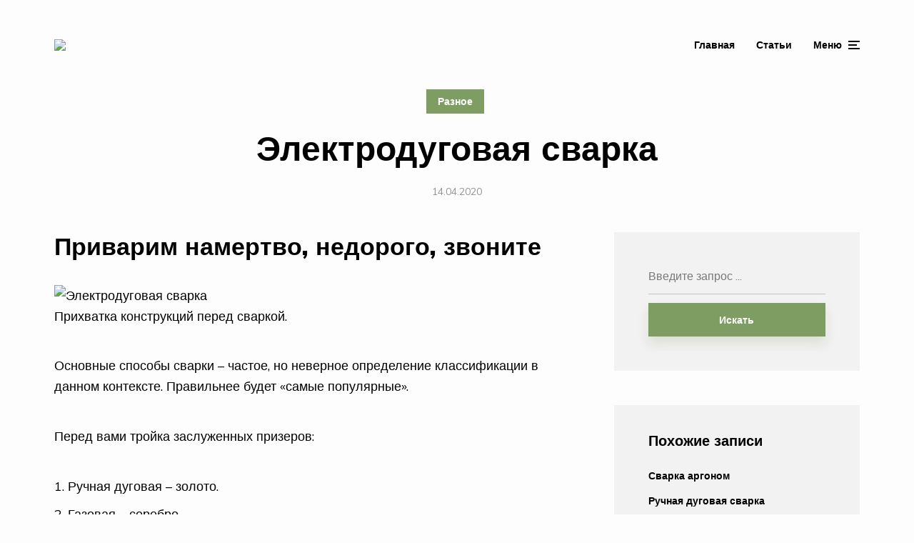

--- FILE ---
content_type: text/html; charset=UTF-8
request_url: https://armatool.ru/elektrodugovaa-svarka-metallov-tehnologia-gost-process/
body_size: 26276
content:
<!DOCTYPE html>
<html lang="ru-RU" class="no-js no-svg">

	<head>
	    <meta charset="UTF-8">
	    <meta name="viewport" content="width=device-width, initial-scale=1">
	    <link rel="profile" href="https://gmpg.org/xfn/11" />
	    <meta name='robots' content='index, follow, max-image-preview:large, max-snippet:-1, max-video-preview:-1' />
	
	
	<!-- This site is optimized with the Yoast SEO plugin v26.3 - https://yoast.com/wordpress/plugins/seo/ -->
	<link media="all" href="https://armatool.ru/wp-content/cache/autoptimize/autoptimize_0da930492d0a140629ee3338be5313d7.php" rel="stylesheet"><style media="screen">/*
Theme Name:     Johannes Child
Theme URI:      https://mekshq.com/theme/johannes/
Description:    Child theme for Johannes WordPress theme
Author:         meks
Author URI:     https://mekshq.com
Template:       johannes
Version:        0.1.0
*/</style><title>Электродуговая сварка металлов: технология, ГОСТ, процесс</title>
	<meta name="description" content="Электродуговая сварка чаще бывает ручной и автоматической. Наглядная инструкция, как правильно сваривать металл электродуговой сваркой." />
	<link rel="canonical" href="https://armatool.ru/elektrodugovaa-svarka-metallov-tehnologia-gost-process/" />
	<meta property="og:locale" content="ru_RU" />
	<meta property="og:type" content="article" />
	<meta property="og:title" content="Электродуговая сварка металлов: технология, ГОСТ, процесс" />
	<meta property="og:description" content="Электродуговая сварка чаще бывает ручной и автоматической. Наглядная инструкция, как правильно сваривать металл электродуговой сваркой." />
	<meta property="og:url" content="https://armatool.ru/elektrodugovaa-svarka-metallov-tehnologia-gost-process/" />
	<meta property="og:site_name" content="Промышленное и строительное оборудование" />
	<meta property="article:published_time" content="2020-04-14T17:14:18+00:00" />
	<meta property="og:image" content="https://armatool.ru/wp-content/uploads/3/c/2/3c2d70b8bc807954e4cb6bcc6a94c50e.jpeg" />
	<meta property="og:image:width" content="491" />
	<meta property="og:image:height" content="320" />
	<meta property="og:image:type" content="image/jpeg" />
	<meta name="author" content="Мария" />
	<meta name="twitter:card" content="summary_large_image" />
	<meta name="twitter:label1" content="Написано автором" />
	<meta name="twitter:data1" content="Мария" />
	<script type="application/ld+json" class="yoast-schema-graph">{"@context":"https://schema.org","@graph":[{"@type":"WebPage","@id":"https://armatool.ru/elektrodugovaa-svarka-metallov-tehnologia-gost-process/","url":"https://armatool.ru/elektrodugovaa-svarka-metallov-tehnologia-gost-process/","name":"Электродуговая сварка металлов: технология, ГОСТ, процесс","isPartOf":{"@id":"http://armatool.ru/#website"},"primaryImageOfPage":{"@id":"https://armatool.ru/elektrodugovaa-svarka-metallov-tehnologia-gost-process/#primaryimage"},"image":{"@id":"https://armatool.ru/elektrodugovaa-svarka-metallov-tehnologia-gost-process/#primaryimage"},"thumbnailUrl":"https://armatool.ru/wp-content/uploads/3/c/2/3c2d70b8bc807954e4cb6bcc6a94c50e.jpeg","datePublished":"2020-04-14T17:14:18+00:00","author":{"@id":"http://armatool.ru/#/schema/person/fd139ec08705cdbc89e133704ae3b8b3"},"description":"Электродуговая сварка чаще бывает ручной и автоматической. Наглядная инструкция, как правильно сваривать металл электродуговой сваркой.","breadcrumb":{"@id":"https://armatool.ru/elektrodugovaa-svarka-metallov-tehnologia-gost-process/#breadcrumb"},"inLanguage":"ru-RU","potentialAction":[{"@type":"ReadAction","target":["https://armatool.ru/elektrodugovaa-svarka-metallov-tehnologia-gost-process/"]}]},{"@type":"ImageObject","inLanguage":"ru-RU","@id":"https://armatool.ru/elektrodugovaa-svarka-metallov-tehnologia-gost-process/#primaryimage","url":"https://armatool.ru/wp-content/uploads/3/c/2/3c2d70b8bc807954e4cb6bcc6a94c50e.jpeg","contentUrl":"https://armatool.ru/wp-content/uploads/3/c/2/3c2d70b8bc807954e4cb6bcc6a94c50e.jpeg","width":491,"height":320,"caption":"Ручная дуговая сварка"},{"@type":"BreadcrumbList","@id":"https://armatool.ru/elektrodugovaa-svarka-metallov-tehnologia-gost-process/#breadcrumb","itemListElement":[{"@type":"ListItem","position":1,"name":"Главная страница","item":"http://armatool.ru/"},{"@type":"ListItem","position":2,"name":"Статьи от эксперта","item":"http://armatool.ru/stati/"},{"@type":"ListItem","position":3,"name":"Электродуговая сварка"}]},{"@type":"WebSite","@id":"http://armatool.ru/#website","url":"http://armatool.ru/","name":"Промышленное и строительное оборудование","description":"","potentialAction":[{"@type":"SearchAction","target":{"@type":"EntryPoint","urlTemplate":"http://armatool.ru/?s={search_term_string}"},"query-input":{"@type":"PropertyValueSpecification","valueRequired":true,"valueName":"search_term_string"}}],"inLanguage":"ru-RU"},{"@type":"Person","@id":"http://armatool.ru/#/schema/person/fd139ec08705cdbc89e133704ae3b8b3","name":"Мария","image":{"@type":"ImageObject","inLanguage":"ru-RU","@id":"http://armatool.ru/#/schema/person/image/","url":"https://secure.gravatar.com/avatar/aa03cdbde1a895f239fab149674bb79d9a10c22ceafa2edb51644b484f543de4?s=96&r=g","contentUrl":"https://secure.gravatar.com/avatar/aa03cdbde1a895f239fab149674bb79d9a10c22ceafa2edb51644b484f543de4?s=96&r=g","caption":"Мария"},"url":"https://armatool.ru/author/socmart/"}]}</script>
	<!-- / Yoast SEO plugin. -->


<link rel='dns-prefetch' href='//fonts.googleapis.com' />






<link rel='stylesheet' id='johannes-fonts-css' href='https://fonts.googleapis.com/css?family=Muli%3Aregular%2C900%2C700&#038;ver=1.2' type='text/css' media='all' />




<script type="text/javascript" src="https://armatool.ru/wp-includes/js/jquery/jquery.min.js?ver=3.7.1" id="jquery-core-js"></script>
<script type="text/javascript" src="https://armatool.ru/wp-includes/js/jquery/jquery-migrate.min.js?ver=3.4.1" id="jquery-migrate-js"></script>
<script type="text/javascript" src="http://armatool.ru/wp-content/plugins/fotorama/fotorama.js?ver=6.8.3" id="fotorama.js-js"></script>
<script type="text/javascript" src="http://armatool.ru/wp-content/plugins/fotoramaDefaults.js?ver=6.8.3" id="fotoramaDefaults.js-js"></script>
<script type="text/javascript" src="http://armatool.ru/wp-content/plugins/fotorama/fotorama-wp.js?ver=6.8.3" id="fotorama-wp.js-js"></script>
<script type="text/javascript" id="bbspoiler-js-extra">
/* <![CDATA[ */
var title = {"unfolded":"\u0420\u0430\u0437\u0432\u0435\u0440\u043d\u0443\u0442\u044c","folded":"\u0421\u0432\u0435\u0440\u043d\u0443\u0442\u044c"};
/* ]]> */
</script>
<script type="text/javascript" src="https://armatool.ru/wp-content/plugins/bbspoiler/inc/bbspoiler.js?ver=6.8.3" id="bbspoiler-js"></script>
<meta name="generator" content="Redux 4.5.8" /><script type="text/javascript">
<!--
var _acic={dataProvider:10};(function(){var e=document.createElement("script");e.type="text/javascript";e.async=true;e.src="https://www.acint.net/aci.js";var t=document.getElementsByTagName("script")[0];t.parentNode.insertBefore(e,t)})()
//-->
</script>
<script async src="https://pagead2.googlesyndication.com/pagead/js/adsbygoogle.js?client=ca-pub-9891942531980624"
     crossorigin="anonymous"></script>
<meta name="yandex-verification" content="2ae1e9ecd103897b" />
<meta name="google-site-verification" content="2wCQhJ_MwTAGzNRGYQXoxg0-wqC1HRiUpc2Y795NwGM" />
		<!-- Yandex.RTB -->
<script>window.yaContextCb=window.yaContextCb||[]</script>
<script src="https://yandex.ru/ads/system/context.js" async></script>
		<!-- Yandex.Market Widget -->
<!-- <script async src="https://aflt.market.yandex.ru/widget/script/api" type="text/javascript"></script>
<script type="text/javascript">
    (function (w) {
        function start() {
            w.removeEventListener("YaMarketAffiliateLoad", start);
            w.YaMarketAffiliate.createWidget({type:"models",
	containerId:"marketWidget",
	fallback:true,
	params:{clid:2508164,
		searchSelector:"h1.entry-title",
		searchInStock:true,
		themeId:1 } });
			w.YaMarketAffiliate.createWidget({
        containerId: "marketWidget2",
        type: "models",
		fallback:true,
        params: {
          clid: 2508164,
          searchSelector:"h1.entry-title",
          themeId: 1 
        }
      });
        }
        w.YaMarketAffiliate
            ? start()
            : w.addEventListener("YaMarketAffiliateLoad", start);
    })(window);
</script> -->
<!-- End Yandex.Market Widget -->
	</head>

	<body class="wp-singular post-template-default single single-post postid-49183 single-format-standard wp-embed-responsive wp-theme-johannes wp-child-theme-johannes-child johannes-sidebar-right johannes-header-no-margin johannes-footer-margin johannes-v_1_2 johannes-child">

	<div class="johannes-wrapper">

	    		    
		    <header class="johannes-header johannes-header-main d-none d-lg-block">
		    	
		        <div class="header-middle header-layout-1">
    <div class="container d-flex justify-content-between align-items-center">
        <div class="slot-l">
            <div class="johannes-site-branding">
    <span class="site-title h1 "><a href="https://armatool.ru/" rel="home"><picture class="johannes-logo"><source media="(min-width: 1050px)" srcset="https://armatool.ru/wp-content/uploads/2020/04/logo.jpg"><source srcset="https://armatool.ru/wp-content/uploads/2020/04/logo.jpg"><img src="https://armatool.ru/wp-content/uploads/2020/04/logo.jpg" alt="Промышленное и строительное оборудование"></picture></a></span></div>        </div>
        <div class="slot-r">
        	            	    <nav class="menu-top-container"><ul id="menu-top" class="johannes-menu johannes-menu-primary"><li id="menu-item-16" class="menu-item menu-item-type-custom menu-item-object-custom menu-item-home menu-item-16"><a href="https://armatool.ru">Главная</a></li>
<li id="menu-item-69" class="menu-item menu-item-type-post_type menu-item-object-page current_page_parent menu-item-69"><a href="https://armatool.ru/stati/">Статьи</a></li>
</ul></nav>                                    	             		<ul class="johannes-menu-action johannes-hamburger">
	<li><a href="javascript:void(0);"><span class="header-el-label">Меню</span><i class="jf jf-menu"></i></a></li>
</ul>
             	                    </div>
    </div>
</div>		    </header>

		    <div class="johannes-header header-mobile d-lg-none">
    <div class="container d-flex justify-content-between align-items-center">
        <div class="slot-l">
            <div class="johannes-site-branding">
    <span class="site-title h1 "><a href="https://armatool.ru/" rel="home"><picture class="johannes-logo"><source media="(min-width: 1050px)" srcset="https://armatool.ru/wp-content/uploads/2020/04/logo.jpg"><source srcset="https://armatool.ru/wp-content/uploads/2020/04/logo.jpg"><img src="https://armatool.ru/wp-content/uploads/2020/04/logo.jpg" alt="Промышленное и строительное оборудование"></picture></a></span></div>        </div>
        <div class="slot-r">
            <ul class="johannes-menu-action johannes-hamburger">
	<li><a href="javascript:void(0);"><span class="header-el-label">Меню</span><i class="jf jf-menu"></i></a></li>
</ul>
        </div>
    </div>
</div>
		    
	    

            
<div class="johannes-section johannes-section-margin-alt">
    <div class="container">
        <div class="section-head johannes-content-alt category-pill section-head-alt section-head-alt-post">
                                        <div class="entry-category">
                    <a href="https://armatool.ru/category/raznoe/" rel="tag" class="cat-item cat-14">Разное</a>                </div>
                        <h1 class="entry-title">Электродуговая сварка</h1>                        <div class="entry-meta justify-content-sm-start justify-content-md-center">
                <span class="meta-item meta-date"><span class="updated">14.04.2020</span></span>            </div>
                    </div>

        
    </div>
</div>

<div class="johannes-section">
    <div class="container">
        <div class="section-content row justify-content-center">
            
            
            <div class="col-12 col-lg-8 single-md-content col-md-special johannes-order-1 ">
                
                <article id="post-49183" class="post-49183 post type-post status-publish format-standard has-post-thumbnail hentry category-raznoe">

                    
                    
                    
                    <div class="entry-content entry-single clearfix">
                        <h2>Приварим намертво, недорого, звоните</h2>
<p>
<img decoding="async" src="/wp-content/uploads/c/8/6/c864f4e7948fa7b94c08ac097dd17d4e.jpg" alt="Электродуговая сварка" /><br />
Прихватка конструкций перед сваркой.</p>
<p>Основные способы сварки – частое, но неверное определение классификации в данном контексте. Правильнее будет «самые популярные».</p>
<p>Перед вами тройка заслуженных призеров:</p>
<ol>
<li>Ручная дуговая – золото.</li>
<li>Газовая – серебро.</li>
<li>
Полуавтоматическая – бронза.</li>
</ol>
<p>Каждый призер относится к разным сварочным семействам, по идее их лучше описывать на своих законных местах вместе с близкими «родственниками». Но мы поступим неправильно – представим сварочных чемпионов в начале обзора.</p>
<h3>Ручная дуговая сварка РД</h3>
<p>Народная любимица №1, самый распространенный вид в быту и в промышленности. Три главных слова в РД – простота, дешевизна, транспортабельность. Физика процесса заключается в плавке специального покрытого электрода, который оставляет за собой след в виде варочного шва. Электроды применяются разные, в зависимости от металла. Дуга – это расстояние между электродом и поверхностью металла, который играет роль второго электрода.</p>
<p>Сварка РД имеет серьезные преимущества перед другими видами:</p>
<ul>
<li>способу РД легко научиться;</li>
<li>варить можно в любых положениях в пространстве;</li>
<li>варить можно самые разные металлы, в продаже есть электроды на любой вкус;</li>
<li>доступное транспортабельное оборудование</li>
</ul>
<h3>Газовая сварка</h3>
<p>
Народная чемпионка №2, заслуженная серебряная медаль. Вот когда сварщики возят с собой газовые баллоны: им нужна смесь кислорода с каким-нибудь горючим газом – ацетиленом, пропаном или бутаном. Физика процесса – тоже плавление, но тепло подается не электродом, а газовой горелкой. Металл поверхностей плавится факелом горелки, процесс происходит плавно и довольно медленно. Чем толще слой металла, тем медленнее он плавится.</p>
<p>В чем газовая сварка лучше других способов:</p>
<ul>
<li>отлично варятся цветные металлы;</li>
<li>оборудование проще, чем электрических методов;</li>
<li>возможность контролировать смесь и пламя;</li>
<li>не нужен мощный источник энергии, метод автономен.</li>
</ul>
<p>Без минусов не обойтись, «газовые» недостатки следующие:</p>
<ul>
<li>очень медленный нагрев поверхностей;</li>
<li>низкая концентрация тепла из-за рассеивания;</li>
<li>высокая стоимость электричества.</li>
</ul>
<p>По стоимости электричества дуговые способы могут поспорить с газовыми: при РД электричество тоже тратится нещадно. Но в итоге газовый метод из-за своей «тихоходности» обходится значительно дороже.</p>
<h3>Полуавтоматическая сварка</h3>
<p>
<img decoding="async" src="/wp-content/uploads/3/7/0/370a22553f463fc54102b0e76b482357.jpg" alt="Электродуговая сварка" /><br />
Классификация сварочной дуги.</p>
<p>Бронзовый чемпион, замыкает популярную тройку, но по своим перспективам легко обойдет первых призеров. По сути это вид знакомого нам дугового вида, прогрессивная эволюция РД. Отличается большим количеством технологических нюансов, вариантов, инструкций. Нам достаточно знать то, что «автоматическая часть» метода – это подача сварочной проволоки.</p>
<p>Ручная часть – сам процесс сварки с контролем подачи проволоки. Варить можно с газом (углекислым газом для новичков, аргоном для профессионалов), можно без газа, с подачей прямого тока. Вариант без газа любят в гаражах и на дачных участках, в этом случае нужна специальная порошковая или флюсовая проволока. Когда она горит, образуется газ с парами, которые защищают область горения.</p>
<p>Полуавтомат – безальтернативный метод на СТО: кузовные работы проводятся только с его помощью. В полуавтомате используются газ и специальная проволока вместо привычного электрода. Газ из горелки с проволокой подаются в сварочный рукав. В итоге процесс защищен от воздействия внешней среды. Режимы процесса определяет сварщик в зависимости от толщины металла.</p>
<p>У полуавтоматического метода серьезные преимущества перед другими видами:</p>
<ul>
<li>отличное качество шва;</li>
<li>высокая скорость работы;</li>
<li>удобство в работе;</li>
<li>варятся как цветные и черные металлы;</li>
<li>можно варить заржавевшие или оцинкованные металлы;</li>
<li>широкий выбор материалов, скромные финансовые затраты.</li>
</ul>
<h2>Азы электросварки</h2>
<p><a href="/defekty-svarnyh-svov-vidy-metody-obnaruzenia-i-kontrola-priciny/">Сварное соединения металла</a> на сегодня — самое надежное: куски или детали сплавляются в единое целое. Происходит это в результате воздействия высоких температур. Большинство современных сварочных аппаратов для расплавления металла используют электрическую дугу. Она разогревает металл в зоне воздействия до температуры плавления, причем происходит это на небольшой площади. Так как используется электрическая дуга, то и сварка называется электродуговой.</p>
<div class='fotorama--wp' data-link='file'data-size='large'data-ids='49194,49195,49196,49197,49198,49199,49200,49201,49202,49203'data-itemtag='dl'data-icontag='dt'data-captiontag='dd'data-columns='0'data-width='491'data-auto='false'data-max-width='100%'data-ratio='1.534375'><div id='gallery-1' class='gallery galleryid-49183 gallery-columns-0 gallery-size-thumbnail'><dl class='gallery-item'>
			<dt class='gallery-icon landscape'>
				<a href='https://armatool.ru/wp-content/uploads/f/6/0/f60b5e7af139459a230ea9c5420f101d.jpeg' data-full='https://armatool.ru/wp-content/uploads/f/6/0/f60b5e7af139459a230ea9c5420f101d.jpeg'><img decoding="async" width="150" height="150" src="https://armatool.ru/wp-content/uploads/f/6/0/f60b5e7af139459a230ea9c5420f101d.jpeg" class="attachment-thumbnail size-thumbnail" alt="Ручная дуговая сварка | сварка и контроль" /></a>
			</dt></dl><dl class='gallery-item'>
			<dt class='gallery-icon landscape'>
				<a href='https://armatool.ru/wp-content/uploads/9/9/4/9942fa2da4d5a7ba7557459959a9869e.jpeg' data-full='https://armatool.ru/wp-content/uploads/9/9/4/9942fa2da4d5a7ba7557459959a9869e.jpeg'><img decoding="async" width="150" height="150" src="https://armatool.ru/wp-content/uploads/9/9/4/9942fa2da4d5a7ba7557459959a9869e.jpeg" class="attachment-thumbnail size-thumbnail" alt="Электродуговая сварка" /></a>
			</dt></dl><dl class='gallery-item'>
			<dt class='gallery-icon landscape'>
				<a href='https://armatool.ru/wp-content/uploads/a/5/5/a550afad3bc0d3dab6569c32f1cb6aa8.jpeg' data-full='https://armatool.ru/wp-content/uploads/a/5/5/a550afad3bc0d3dab6569c32f1cb6aa8.jpeg'><img decoding="async" width="150" height="150" src="https://armatool.ru/wp-content/uploads/a/5/5/a550afad3bc0d3dab6569c32f1cb6aa8.jpeg" class="attachment-thumbnail size-thumbnail" alt="Ручная дуговая сварка" /></a>
			</dt></dl><dl class='gallery-item'>
			<dt class='gallery-icon landscape'>
				<a href='https://armatool.ru/wp-content/uploads/8/4/2/842685f0bcda56ab03b1b792dd2ddf6c.jpeg' data-full='https://armatool.ru/wp-content/uploads/8/4/2/842685f0bcda56ab03b1b792dd2ddf6c.jpeg'><img loading="lazy" decoding="async" width="150" height="150" src="https://armatool.ru/wp-content/uploads/8/4/2/842685f0bcda56ab03b1b792dd2ddf6c.jpeg" class="attachment-thumbnail size-thumbnail" alt="Ручная дуговая сварка: характеристики процесса, особенности технологии и сварочного оборудования" /></a>
			</dt></dl><dl class='gallery-item'>
			<dt class='gallery-icon landscape'>
				<a href='https://armatool.ru/wp-content/uploads/e/c/9/ec96e98e71785c337ff50ede7464899e.jpeg' data-full='https://armatool.ru/wp-content/uploads/e/c/9/ec96e98e71785c337ff50ede7464899e.jpeg'><img loading="lazy" decoding="async" width="150" height="150" src="https://armatool.ru/wp-content/uploads/e/c/9/ec96e98e71785c337ff50ede7464899e.jpeg" class="attachment-thumbnail size-thumbnail" alt="Электродуговая сварка – особенности, как выполняется + видео" /></a>
			</dt></dl><dl class='gallery-item'>
			<dt class='gallery-icon landscape'>
				<a href='https://armatool.ru/wp-content/uploads/c/d/2/cd2a7c34d63e220679f4cc98e7e187d5.jpeg' data-full='https://armatool.ru/wp-content/uploads/c/d/2/cd2a7c34d63e220679f4cc98e7e187d5.jpeg'><img loading="lazy" decoding="async" width="150" height="150" src="https://armatool.ru/wp-content/uploads/c/d/2/cd2a7c34d63e220679f4cc98e7e187d5.jpeg" class="attachment-thumbnail size-thumbnail" alt="Ручная дуговая сварка: технология, особенности, виды" /></a>
			</dt></dl><dl class='gallery-item'>
			<dt class='gallery-icon landscape'>
				<a href='https://armatool.ru/wp-content/uploads/0/5/e/05ee6700b6cb4f56301cda03eefc28af.jpeg' data-full='https://armatool.ru/wp-content/uploads/0/5/e/05ee6700b6cb4f56301cda03eefc28af.jpeg'><img loading="lazy" decoding="async" width="150" height="150" src="https://armatool.ru/wp-content/uploads/0/5/e/05ee6700b6cb4f56301cda03eefc28af.jpeg" class="attachment-thumbnail size-thumbnail" alt="Как правильно варить сваркой: азы, технология, выбор тока, техника ручной дуговой сварки" /></a>
			</dt></dl><dl class='gallery-item'>
			<dt class='gallery-icon landscape'>
				<a href='https://armatool.ru/wp-content/uploads/5/9/7/597d447d6c5a74b6021a391984eaf6cc.jpeg' data-full='https://armatool.ru/wp-content/uploads/5/9/7/597d447d6c5a74b6021a391984eaf6cc.jpeg'><img loading="lazy" decoding="async" width="150" height="150" src="https://armatool.ru/wp-content/uploads/5/9/7/597d447d6c5a74b6021a391984eaf6cc.jpeg" class="attachment-thumbnail size-thumbnail" alt="Технология и оборудование сварочного производства" /></a>
			</dt></dl><dl class='gallery-item'>
			<dt class='gallery-icon landscape'>
				<a href='https://armatool.ru/wp-content/uploads/8/9/1/8914b0974eb4761c0beb87e20b74a89d.jpeg' data-full='https://armatool.ru/wp-content/uploads/8/9/1/8914b0974eb4761c0beb87e20b74a89d.jpeg'><img loading="lazy" decoding="async" width="150" height="150" src="https://armatool.ru/wp-content/uploads/8/9/1/8914b0974eb4761c0beb87e20b74a89d.jpeg" class="attachment-thumbnail size-thumbnail" alt="Технология и оборудование сварочного производства - ремонт и стройка" /></a>
			</dt></dl><dl class='gallery-item'>
			<dt class='gallery-icon landscape'>
				<a href='https://armatool.ru/wp-content/uploads/0/5/1/05145ec74c342a38247fd54802eba322.jpeg' data-full='https://armatool.ru/wp-content/uploads/0/5/1/05145ec74c342a38247fd54802eba322.jpeg'><img loading="lazy" decoding="async" width="150" height="150" src="https://armatool.ru/wp-content/uploads/0/5/1/05145ec74c342a38247fd54802eba322.jpeg" class="attachment-thumbnail size-thumbnail" alt="Виды сварки металла, обозначения гост и общая классификация" /></a>
			</dt></dl>
		</div>
</div>
</p>
<p><img decoding="async" src="/wp-content/uploads/9/c/6/9c64122b7e762cb08c7afe71c17eb53b.jpg" alt="Электродуговая сварка" /></p>
<p>Это не совсем правильный способ сварки)) Как минимум, вам нужна маска</p>
<h3>Виды электросварки</h3>
<p>Электрическая дуга может образовываться как постоянным, так и переменным током. Переменным током варят сварочные трансформаторы, постоянным — инверторы.</p>
<p>Работа с трансформатором — более сложная: ток переменный, потому сварная дуга «скачет», сам аппарат — тяжелый и громоздкий. Еще немало напрягает шум, который издает при работе и дуга и сам трансформатор. Имеется еще одна неприятность: трансформатор сильно «садит» сеть. Причем наблюдаются значительные скачки напряжения. Этому обстоятельству очень не рады соседи, да и ваша бытовая техника может пострадать.</p>
<h3>Технология сварочных работ</h3>
<p>Для возникновения электрической дуги необходимы два токопроводящих элемента с противоположными зарядами. Один — это металлическая деталь, а второй — электрод.</p>
<p>При касании электрода и металла, имеющих разную полярность, возникает электрическая дуга.  После ее появления, в том месте, куда она направлена, начинает плавиться металл детали. Одновременно плавится металл стержня электрода, переносясь с электрической дугой в зону плавления: сварную ванну.</p>
</p>
<p><img decoding="async" src="/wp-content/uploads/f/c/5/fc507e17253d769f001afadda17e02a7.jpg" alt="Электродуговая сварка" /></p>
<p>Как образуется сварная ванна. Без понимания этого процесса вы не поймете, как <a href="/kak-pravilno-varit-metall-osnovy-tehnologia-rekomendacii/">варить металл правильно</a> (Чтобы увеличить размер картинки щелкните по ней правой клавишей мышки)</p>
<p>В процессе также горит защитное покрытие, частично плавясь, частично испаряясь и  выделяя некоторое количество раскаленных газов. Газы окружают сварную ванну, защищая металл от взаимодействия с кислородом. Их состав зависит от типа защитного покрытия. Расплавленный шлак также покрывает металл, способствуя еще и поддержанию его температуры. Чтобы правильно варить сваркой, необходимо следить за тем, чтобы шлак покрывал сварную ванну.</p>
<p>Сварной шов получается при движении ванны. А двигается она при перемещении электрода. В этом и заключается весь секрет сварки: нужно с определенной скоростью передвигать электрод</p>
<p>
Важно также в зависимости от требующегося типа соединения правильно подбирать его угол наклона и параметры тока
</p>
<p>По мере остывания металла на нем формуется корка шлака  — результат горения защитных газов. Она также защищает металл от контакта с кислородом, содержащимся в воздухе. После остывания его оббивают молотком. При этом разлетаются горячие осколки, потому защита глаз обязательна (надевайте специальные очки).</p>
<p><iframe loading="lazy" title="Сварка для начинающих. Урок II. Базовая техника наложения швов" width="736" height="414" src="https://www.youtube.com/embed/TDUCn_F_evQ?feature=oembed" frameborder="0" allow="accelerometer; autoplay; clipboard-write; encrypted-media; gyroscope; picture-in-picture" allowfullscreen></iframe></p>
<p>О том, как сделать из баллона или бочки мангал можно прочесть тут. Как раз попрактикуетесь.</p>
</p>
<h2>Особенности и типы</h2>
<p><img decoding="async" src="/wp-content/uploads/f/2/8/f281473dc40e59667b5b2042681899b3.jpg" alt="Электродуговая сварка" />Сварка — процесс получения неразъемных соединений. Достигают этого, нагревая металл посредством электрического тока. Выделяются такие типы электродуговой сварки:</p>
<div class='fotorama--wp' data-link='file'data-size='large'data-ids='49204,49205,49206,49207,49208,49209,49210,49211,49212,49213'data-itemtag='dl'data-icontag='dt'data-captiontag='dd'data-columns='0'data-width='491'data-auto='false'data-max-width='100%'data-ratio='1.534375'><div id='gallery-3' class='gallery galleryid-49183 gallery-columns-0 gallery-size-thumbnail'><dl class='gallery-item'>
			<dt class='gallery-icon landscape'>
				<a href='https://armatool.ru/wp-content/uploads/5/8/7/587aade83e2040518107a51baccb41e4.jpeg' data-full='https://armatool.ru/wp-content/uploads/5/8/7/587aade83e2040518107a51baccb41e4.jpeg'><img loading="lazy" decoding="async" width="150" height="150" src="https://armatool.ru/wp-content/uploads/5/8/7/587aade83e2040518107a51baccb41e4.jpeg" class="attachment-thumbnail size-thumbnail" alt="Электродуговая сварка: что это такое, марки и срок годности электродов для ручной сварки" /></a>
			</dt></dl><dl class='gallery-item'>
			<dt class='gallery-icon landscape'>
				<a href='https://armatool.ru/wp-content/uploads/e/4/2/e42e25f2d7922098af7c94dfd5cd5981.jpeg' data-full='https://armatool.ru/wp-content/uploads/e/4/2/e42e25f2d7922098af7c94dfd5cd5981.jpeg'><img loading="lazy" decoding="async" width="150" height="150" src="https://armatool.ru/wp-content/uploads/e/4/2/e42e25f2d7922098af7c94dfd5cd5981.jpeg" class="attachment-thumbnail size-thumbnail" alt="Ручная дуговая сварка: гост, технология, режимы, виды" /></a>
			</dt></dl><dl class='gallery-item'>
			<dt class='gallery-icon landscape'>
				<a href='https://armatool.ru/wp-content/uploads/c/c/5/cc5e8759fc91b9cb9548df43f51ba359.jpeg' data-full='https://armatool.ru/wp-content/uploads/c/c/5/cc5e8759fc91b9cb9548df43f51ba359.jpeg'><img loading="lazy" decoding="async" width="150" height="150" src="https://armatool.ru/wp-content/uploads/c/c/5/cc5e8759fc91b9cb9548df43f51ba359.jpeg" class="attachment-thumbnail size-thumbnail" alt="Ручная дуговая сварка: технология, особенности, виды" /></a>
			</dt></dl><dl class='gallery-item'>
			<dt class='gallery-icon landscape'>
				<a href='https://armatool.ru/wp-content/uploads/1/6/d/16dfb3b01659c0248e025edeaeedf005.jpeg' data-full='https://armatool.ru/wp-content/uploads/1/6/d/16dfb3b01659c0248e025edeaeedf005.jpeg'><img loading="lazy" decoding="async" width="150" height="150" src="https://armatool.ru/wp-content/uploads/1/6/d/16dfb3b01659c0248e025edeaeedf005.jpeg" class="attachment-thumbnail size-thumbnail" alt="Электрошлаковая сварка, сущность процесса. её технология, применение" /></a>
			</dt></dl><dl class='gallery-item'>
			<dt class='gallery-icon landscape'>
				<a href='https://armatool.ru/wp-content/uploads/a/7/4/a743e3688ab1935efb283a15ccb3a85c.jpeg' data-full='https://armatool.ru/wp-content/uploads/a/7/4/a743e3688ab1935efb283a15ccb3a85c.jpeg'><img loading="lazy" decoding="async" width="150" height="150" src="https://armatool.ru/wp-content/uploads/a/7/4/a743e3688ab1935efb283a15ccb3a85c.jpeg" class="attachment-thumbnail size-thumbnail" alt="Электродуговая сварка металлов: технология, гост, процесс" /></a>
			</dt></dl><dl class='gallery-item'>
			<dt class='gallery-icon landscape'>
				<a href='https://armatool.ru/wp-content/uploads/a/1/e/a1e261205df5cb7ab968447cba84a122.jpeg' data-full='https://armatool.ru/wp-content/uploads/a/1/e/a1e261205df5cb7ab968447cba84a122.jpeg'><img loading="lazy" decoding="async" width="150" height="150" src="https://armatool.ru/wp-content/uploads/a/1/e/a1e261205df5cb7ab968447cba84a122.jpeg" class="attachment-thumbnail size-thumbnail" alt="Сварка плавлением: сущность процесса и основные виды" /></a>
			</dt></dl><dl class='gallery-item'>
			<dt class='gallery-icon landscape'>
				<a href='https://armatool.ru/wp-content/uploads/7/8/d/78d22773c7ead17acb757c3fdec6174d.jpeg' data-full='https://armatool.ru/wp-content/uploads/7/8/d/78d22773c7ead17acb757c3fdec6174d.jpeg'><img loading="lazy" decoding="async" width="150" height="150" src="https://armatool.ru/wp-content/uploads/7/8/d/78d22773c7ead17acb757c3fdec6174d.jpeg" class="attachment-thumbnail size-thumbnail" alt="Сварочные соединения: их типы и чертежи согласно гост" /></a>
			</dt></dl><dl class='gallery-item'>
			<dt class='gallery-icon landscape'>
				<a href='https://armatool.ru/wp-content/uploads/7/1/6/7169e93b82cfb1a0fd64db46bcf245b2.jpeg' data-full='https://armatool.ru/wp-content/uploads/7/1/6/7169e93b82cfb1a0fd64db46bcf245b2.jpeg'><img loading="lazy" decoding="async" width="150" height="150" src="https://armatool.ru/wp-content/uploads/7/1/6/7169e93b82cfb1a0fd64db46bcf245b2.jpeg" class="attachment-thumbnail size-thumbnail" alt="Дуговая сварка для начинающих: как правильно варить металл ручным способом" /></a>
			</dt></dl><dl class='gallery-item'>
			<dt class='gallery-icon landscape'>
				<a href='https://armatool.ru/wp-content/uploads/c/b/1/cb18298e7bd249fd0eec799ca7ecc173.jpeg' data-full='https://armatool.ru/wp-content/uploads/c/b/1/cb18298e7bd249fd0eec799ca7ecc173.jpeg'><img loading="lazy" decoding="async" width="150" height="150" src="https://armatool.ru/wp-content/uploads/c/b/1/cb18298e7bd249fd0eec799ca7ecc173.jpeg" class="attachment-thumbnail size-thumbnail" alt="Ручная дуговая сварка: характеристики процесса, особенности технологии и сварочного оборудования" /></a>
			</dt></dl><dl class='gallery-item'>
			<dt class='gallery-icon landscape'>
				<a href='https://armatool.ru/wp-content/uploads/5/6/7/567b49fa4f1a51b1952c285337082a01.jpeg' data-full='https://armatool.ru/wp-content/uploads/5/6/7/567b49fa4f1a51b1952c285337082a01.jpeg'><img loading="lazy" decoding="async" width="150" height="150" src="https://armatool.ru/wp-content/uploads/5/6/7/567b49fa4f1a51b1952c285337082a01.jpeg" class="attachment-thumbnail size-thumbnail" alt="Как правильно варить сваркой электродами: виды и технологии" /></a>
			</dt></dl>
		</div>
</div>
<ol>
<li>Ручная.</li>
<li>Автоматическая.</li>
<li>Полуавтоматическая.</li>
</ol>
<p>Первый вариант наиболее распространенный. Сварщиком подбирается необходимый рабочий режим, весь процесс контролируется им самостоятельно. Если используется полуавтомат, сварочную проволоку подает специальное устройство. Автоматизация соединения металла позволяет получить высококачественные изделия. Все процессы выполняются сварочным аппаратом. Материалы расплавляются под действием высоких температур на поверхность. Во многих случаях она достигает 5000 градусов Цельсия. В зависимости от источников тока сварка производится посредством как постоянного, так и переменного тока с прямой или обратной полярностью.</p>
<p>Обязательный атрибут подобных работ — аппарат для сварки. В последнее время все чаще используются агрегаты инверторного типа. Они отличаются компактностью и простотой использования. В отдельных случаях пользуются трансформаторами и выпрямителями. Для ручной электродуговой сварки (как и любой другой) понадобятся электроды или проволока. Они могут быть плавящимися либо неплавящимися. Процесс происходит таким образом, чтобы работник мог видеть процесс горения дуги, и лишь в отдельных случаях процесс будет полностью закрытым. <a href="/metallurgia-cernaa-i-cvetnaa-otrasli-produkcia-znacenie/">Цветные металлы такие как</a> медь и алюминий соединяют, используя защитные газы (речь идет преимущественно об аргоне и углекислом газе).</p>
</p>
<p>https://youtube.com/watch?v=0LpV4CBdbaM</p>
<h3>Ручная электродуговая сварка</h3>
<p><img decoding="async" src="/wp-content/uploads/8/8/3/8837dfe0ca59dffe9bd6aa52e1094a60.jpg" alt="Электродуговая сварка" />Трубы преимущественно соединяются в ручном режиме. Материалы плавятся под воздействием дуги, образованной между электродом и изделиями. Технология электродуговой сварки определяется в зависимости от опыта сотрудника. Решающее значение отводится подготовительному этапу. Начинают с организации рабочего места (поста). Там размещают сам агрегат вместе с дополнительными материалами и инструментами. Недалеко от поста — источник тока. Перед началом работ приступают к подготовке металлических поверхностей.</p>
<p>Необходимо провести комплексную очистку. Делают ее, используя ветошь и металлическую щетку</p>
<p>
Важно правильно подобрать комплект электродов и настроить режим работы. Рекомендуется приобрести комплект со специальным покрытием для получения действительно надежных швов
</p>
<p>Толщину подбирают в зависимости от характеристик металла — если его толщина составляет 1−2 мм, то у электрода должно быть 2−3 мм и так далее. </p>
</p>
<p><iframe loading="lazy" title="10 ошибок начинающего сварщика. Часть3" width="736" height="414" src="https://www.youtube.com/embed/ONyySJFyuIs?feature=oembed" frameborder="0" allow="accelerometer; autoplay; clipboard-write; encrypted-media; gyroscope; picture-in-picture" allowfullscreen></iframe></p>
<p>Сама технология отличается простотой: электрическую дугу зажигают сразу после того как электрод прикоснулся к поверхности изделия. Затем быстро отводят рукоять назад на пару миллиметров. Передвижения совершают в зависимости от того, какие швы необходимо получить (вертикальные, горизонтальные, по окружности — при работах с трубопроводами). Если требуется вертикальный шов, рукоять ведут снизу до верхней части, не оставляя при этом непроваренных мест. Стоит совершать небольшие колебательные движения по сторонам.</p>
<p>В идеале дуга должна гореть постоянно, а перерывы — только для смены электрода. Ближе к концу шва потребуется задержка на считаные секунды для предотвращения появления дефектов (трещин) в кратерной зоне.</p>
</p>
<p><iframe loading="lazy" title="Сварка электродом для чайников (Часть 1)" width="736" height="414" src="https://www.youtube.com/embed/l2mTiHmyBTk?feature=oembed" frameborder="0" allow="accelerometer; autoplay; clipboard-write; encrypted-media; gyroscope; picture-in-picture" allowfullscreen></iframe></p>
<h3>С применением полуавтоматов</h3>
<p><img decoding="async" src="/wp-content/uploads/d/7/1/d71d40dc0ec3ebaa374e332b3407ff0c.jpg" alt="Электродуговая сварка" />Данной тип занимает особое место среди подобных работ. Может применяться защитный газ. Если его нет, пользуются специальной флюсовой проволокой. Она постепенно плавится, и в зону работ попадает содержимое. Результат плавления флюса — формирование газового облака, препятствующего окислению металлов. Главное достоинство — нет необходимости покупать газовые баллоны.</p>
<p>Защитные газы гарантируют надежность швов, дают возможность отслеживать процесс. Устройство полуавтомата составлено из таких элементов как:</p>
<ol>
<li>Горелка.</li>
<li>Устройство, отвечающее за подачу проволоки.</li>
<li>Редуктор.</li>
<li>Шланг.</li>
</ol>
<p>Перед началом обязательно проводят очистку поверхностей. Затем сварщик занимается организацией заземления, после проверяет напряжение электросети. Далее — настройка режима, который зависит от типа металла и его толщины.</p>
<p>Нельзя забывать о технике безопасности. Вне зависимости от разновидности работ сотрудник должен пользоваться защитной маской либо щитком. Оборудование нельзя переносить, придерживая только за шланг. Под ногами помещают диэлектрические коврики для предотвращения поражения током.</p>
<div class='fotorama--wp' data-link='file'data-size='large'data-ids='49214,49215,49216,49217,49218,49219,49220,49221,49222,49223'data-itemtag='dl'data-icontag='dt'data-captiontag='dd'data-columns='0'data-width='491'data-auto='false'data-max-width='100%'data-ratio='1.534375'><div id='gallery-5' class='gallery galleryid-49183 gallery-columns-0 gallery-size-thumbnail'><dl class='gallery-item'>
			<dt class='gallery-icon landscape'>
				<a href='https://armatool.ru/wp-content/uploads/d/e/f/def7fa9419f6d755ffda95933466308b.jpeg' data-full='https://armatool.ru/wp-content/uploads/d/e/f/def7fa9419f6d755ffda95933466308b.jpeg'><img loading="lazy" decoding="async" width="150" height="150" src="https://armatool.ru/wp-content/uploads/d/e/f/def7fa9419f6d755ffda95933466308b.jpeg" class="attachment-thumbnail size-thumbnail" alt="Электродуговая сварка: гост, технология :: syl.ru" /></a>
			</dt></dl><dl class='gallery-item'>
			<dt class='gallery-icon landscape'>
				<a href='https://armatool.ru/wp-content/uploads/3/e/6/3e6c2672264c9cbef021bcd083adf59c.jpeg' data-full='https://armatool.ru/wp-content/uploads/3/e/6/3e6c2672264c9cbef021bcd083adf59c.jpeg'><img loading="lazy" decoding="async" width="150" height="150" src="https://armatool.ru/wp-content/uploads/3/e/6/3e6c2672264c9cbef021bcd083adf59c.jpeg" class="attachment-thumbnail size-thumbnail" alt="Электродуговая сварка: особенности и типы, принцип работы" /></a>
			</dt></dl><dl class='gallery-item'>
			<dt class='gallery-icon landscape'>
				<a href='https://armatool.ru/wp-content/uploads/b/6/3/b63bd8acd4753a4256d886d026c037f8.jpeg' data-full='https://armatool.ru/wp-content/uploads/b/6/3/b63bd8acd4753a4256d886d026c037f8.jpeg'><img loading="lazy" decoding="async" width="150" height="150" src="https://armatool.ru/wp-content/uploads/b/6/3/b63bd8acd4753a4256d886d026c037f8.jpeg" class="attachment-thumbnail size-thumbnail" alt="Сварка металла: подготовка кромок, цветных, как отличить от шлака, толстого, как нагреть электросваркой, детали и изделия из сплавов, индукционная – определенных металлов на svarka.guru" /></a>
			</dt></dl><dl class='gallery-item'>
			<dt class='gallery-icon landscape'>
				<a href='https://armatool.ru/wp-content/uploads/e/d/a/eda8f51ad4ba53ceef146206fc30b0ff.jpeg' data-full='https://armatool.ru/wp-content/uploads/e/d/a/eda8f51ad4ba53ceef146206fc30b0ff.jpeg'><img loading="lazy" decoding="async" width="150" height="150" src="https://armatool.ru/wp-content/uploads/e/d/a/eda8f51ad4ba53ceef146206fc30b0ff.jpeg" class="attachment-thumbnail size-thumbnail" alt="Дуговая сварка" /></a>
			</dt></dl><dl class='gallery-item'>
			<dt class='gallery-icon landscape'>
				<a href='https://armatool.ru/wp-content/uploads/8/d/a/8da1fd3288d730b1cc5d071fb01bedf0.jpeg' data-full='https://armatool.ru/wp-content/uploads/8/d/a/8da1fd3288d730b1cc5d071fb01bedf0.jpeg'><img loading="lazy" decoding="async" width="150" height="150" src="https://armatool.ru/wp-content/uploads/8/d/a/8da1fd3288d730b1cc5d071fb01bedf0.jpeg" class="attachment-thumbnail size-thumbnail" alt="Электродуговая сварка для начинающих: технология, оборудование" /></a>
			</dt></dl><dl class='gallery-item'>
			<dt class='gallery-icon landscape'>
				<a href='https://armatool.ru/wp-content/uploads/4/5/d/45dee8239bef728e798556e118298850.jpeg' data-full='https://armatool.ru/wp-content/uploads/4/5/d/45dee8239bef728e798556e118298850.jpeg'><img loading="lazy" decoding="async" width="150" height="150" src="https://armatool.ru/wp-content/uploads/4/5/d/45dee8239bef728e798556e118298850.jpeg" class="attachment-thumbnail size-thumbnail" alt="Основные принципы ручной дуговой сварки" /></a>
			</dt></dl><dl class='gallery-item'>
			<dt class='gallery-icon landscape'>
				<a href='https://armatool.ru/wp-content/uploads/d/d/e/ddeacdafe03dbaafdebbf75aab4c0912.jpeg' data-full='https://armatool.ru/wp-content/uploads/d/d/e/ddeacdafe03dbaafdebbf75aab4c0912.jpeg'><img loading="lazy" decoding="async" width="150" height="150" src="https://armatool.ru/wp-content/uploads/d/d/e/ddeacdafe03dbaafdebbf75aab4c0912.jpeg" class="attachment-thumbnail size-thumbnail" alt="Электродуговая сварка" /></a>
			</dt></dl><dl class='gallery-item'>
			<dt class='gallery-icon landscape'>
				<a href='https://armatool.ru/wp-content/uploads/1/2/8/12812123cd18fd0fa69c0976468986d4.jpeg' data-full='https://armatool.ru/wp-content/uploads/1/2/8/12812123cd18fd0fa69c0976468986d4.jpeg'><img loading="lazy" decoding="async" width="150" height="150" src="https://armatool.ru/wp-content/uploads/1/2/8/12812123cd18fd0fa69c0976468986d4.jpeg" class="attachment-thumbnail size-thumbnail" alt="Обзор классификаций и видов сварки" /></a>
			</dt></dl><dl class='gallery-item'>
			<dt class='gallery-icon landscape'>
				<a href='https://armatool.ru/wp-content/uploads/1/8/7/187928ee112937be741e0be350abf345.jpeg' data-full='https://armatool.ru/wp-content/uploads/1/8/7/187928ee112937be741e0be350abf345.jpeg'><img loading="lazy" decoding="async" width="150" height="150" src="https://armatool.ru/wp-content/uploads/1/8/7/187928ee112937be741e0be350abf345.jpeg" class="attachment-thumbnail size-thumbnail" alt="Особенности электродуговой сварки" /></a>
			</dt></dl><dl class='gallery-item'>
			<dt class='gallery-icon landscape'>
				<a href='https://armatool.ru/wp-content/uploads/2/e/2/2e23b8a62993f6ca5c73d6c293bfaa5a.jpeg' data-full='https://armatool.ru/wp-content/uploads/2/e/2/2e23b8a62993f6ca5c73d6c293bfaa5a.jpeg'><img loading="lazy" decoding="async" width="150" height="150" src="https://armatool.ru/wp-content/uploads/2/e/2/2e23b8a62993f6ca5c73d6c293bfaa5a.jpeg" class="attachment-thumbnail size-thumbnail" alt="Как правильно варить электросваркой" /></a>
			</dt></dl>
		</div>
</div>
</p>
<p><iframe loading="lazy" title="Электродуговая сварка: вертикальные швы" width="736" height="552" src="https://www.youtube.com/embed/1C0BxpKY7hY?feature=oembed" frameborder="0" allow="accelerometer; autoplay; clipboard-write; encrypted-media; gyroscope; picture-in-picture" allowfullscreen></iframe></p>
</p>
<h2>Виды дуговой сварки</h2>
<p>РД сварка металлоконструкций может проводиться разными способами, которые могут отличаться технологией, видами используемого оборудования и расходных материалов.</p>
<p><img decoding="async" alt="Электродуговая сварка" src="/wp-content/uploads/4/0/c/40cade1d68acb82975d544f3b9441076.jpg" /></p>
<p>Выделяют несколько классификаций, которые пользуются высоким спросом:</p>
<ul>
<li>в зависимости от вида механизации &#8211; механизированный или автоматизированный способ;</li>
<li>в соответствии с видом и полярностью тока;</li>
<li>тип электрической дуги;</li>
<li>разновидность используемой защиты сварочной области;</li>
<li>в зависимости от используемых электродов.</li>
</ul>
<p>Но стоит учитывать, что каждый вид имеет подвиды сварочного процесса. Каждый из них имеет определенную технику проведения. Все же стоит рассмотреть каждую классификацию сварки с использованием дуги.</p>
<p>В соответствии с автоматизацией сварных работ выделяют:</p>
<ol>
<li>Ручного типа.</li>
<li>Полуавтоматическая &#8211; подача проволоки для сварочного процесса осуществляется автоматически, а движение электрода производится вручную.</li>
<li>Автоматического вида &#8211; передвижение проволоки и электрода производится автоматически.</li>
</ol>
<p>В зависимости от вида и полярности тока сварка бывает:</p>
<ol>
<li>
С использованием постоянного тока. Осуществляет соединение поверхностей при помощи тонкого шва.</li>
<li>
С применением высокочастотного тока. Плавление электрода осуществляется струйно, устраняются прорези, привариваются прихваты.</li>
<li>Импульсная.</li>
<li>
С применением переменного тока. Обычно эта технология применяется для разрезания металлических листов.</li>
</ol>
<p>В зависимости от типа защитного средства от влияния кислорода:</p>
<ul>
<li>шлаковая;</li>
<li>флюсовая;</li>
<li>инертно-газовая.</li>
</ul>
<p>Стоит отметить! Все способы защиты могут зависеть от условий и целей рабочего процесса. Главное назначение состоит в предотвращении попадания в сварочную область кислорода, который негативно влияет на прочность шва.</p>
<p>В зависимости от видов используемых электродов:</p>
<ol>
<li>
Плавящийся стержень с обсыпкой. Используется для формирования сварочной зоны и соединения кромок.</li>
<li>
Неплавящийся стержень из вольфрама. Применяется для формирования напылений, восстановления поврежденных или разрушенных заготовок, наваривания наплывов.</li>
</ol>
<p>В соответствии с условиями горения выделяют:</p>
<ol>
<li>
Открытая дуга. Она видима, но наблюдение за ней должно производиться через специальные средства для защиты глаз. Открытый вид применяется при проведении ручной технологии и сварок с защитными газами.</li>
<li>
Закрытая. Вид дуги невозможно увидеть визуально. Она присутствует в составе расплавленной металлической смеси &#8211; флюсе, шлаке.</li>
<li>
Полуоткрытого вида. Дуга видна. Но видеть возможно только одну часть. Первая имеется в металле, а вторая располагается над ним. Наблюдать за сваркой рекомендуется только через элементы для защиты глаз. Этот вид дуги используется при сваривании алюминия автоматическим способом.</li>
</ol>
<p>По способу защиты сварной ванны:</p>
<ul>
<li>без использования защитных элементов &#8211; голый электрод, стабилизирующее покрытие электрода;</li>
<li>применение шлаковой защиты &#8211; под флюсом, толстопокрытые стержни;</li>
<li>шлакогазовая защита &#8211; стержни толстопокрытого типа;</li>
<li>газовая защита &#8211; в газовой среде;</li>
<li>комбинированные защитные средства &#8211; среда из газа, покрытие, флюс.</li>
</ul>
<h2>Меры безопасности</h2>
<p>Во время выполнения манипуляций по электродуговой сварке металлов следует соблюдать меры безопасности:</p>
<ul>
<li>Обязательно одевается одежда сварщика, изготовленная из специального огнезащитного материала. Костюм и другие элементы амуниции защищают тело от вероятности получения ожога. Раскаленный металл во время работы разлетается в разные стороны. Особенно внимательно нужно экипироваться перед потолочной сваркой.</li>
<li>Допускается хлопчатобумажная спецовка в случаях выполнения кратковременных работ. Ни в коем случае нельзя использовать одежду из искусственных материалов. Она легко воспламеняется и отлично поддерживает огонь.</li>
<li>Глаза и лицо должны быть защищены специальной маской сварщика.</li>
<li>Сварочные работы следует выполнять на открытой площадке или же в хорошо проветриваемом помещении.</li>
<li>Перед началом работы нужно запастись средствами пожаротушения: огнетушителем, водой и песком.</li>
</ul>
<p>Электродуговая сварка хорошо подходит для разных свариваемых металлов. При выполнении работ следует придерживаться технологии и всех требований по технике безопасности. Только в таком случае специалист будет защищен от возможной травмы, которую может спровоцировать электрический разряд или раскаленный металл.</p>
</p>
<h2>Термомеханический класс</h2>
<p>Третий класс с точки зрения физики: здесь используются оба вида воздействия на поверхности: тепло и давление. Представляем виды и способы сварки термомеханическим способом:</p>
<p>Диффузионная. Поверхности сдавливают, затем нагревают в высоком вакууме, добиваясь взаимной диффузии атомов. Эффективен, когда металлы для сварки плохо совмещаются друг с другом или материалы разные по своей природе, например, металл с керамикой. Способ недешевый, применяется в основном в аэрокосмической сфере, других высокотехнологических отраслях.</p>
<div class='fotorama--wp' data-link='file'data-size='large'data-ids='49224,49225,49226,49227,49228,49229,49230,49231,49232,49233'data-itemtag='dl'data-icontag='dt'data-captiontag='dd'data-columns='0'data-width='491'data-auto='false'data-max-width='100%'data-ratio='1.534375'><div id='gallery-7' class='gallery galleryid-49183 gallery-columns-0 gallery-size-thumbnail'><dl class='gallery-item'>
			<dt class='gallery-icon landscape'>
				<a href='https://armatool.ru/wp-content/uploads/5/0/8/508bed5d4ad97c1980dfc6eafb3bf7a5.jpeg' data-full='https://armatool.ru/wp-content/uploads/5/0/8/508bed5d4ad97c1980dfc6eafb3bf7a5.jpeg'><img loading="lazy" decoding="async" width="150" height="150" src="https://armatool.ru/wp-content/uploads/5/0/8/508bed5d4ad97c1980dfc6eafb3bf7a5.jpeg" class="attachment-thumbnail size-thumbnail" alt="Классификация сварочных соединений" /></a>
			</dt></dl><dl class='gallery-item'>
			<dt class='gallery-icon landscape'>
				<a href='https://armatool.ru/wp-content/uploads/3/c/2/3c2d70b8bc807954e4cb6bcc6a94c50e.jpeg' data-full='https://armatool.ru/wp-content/uploads/3/c/2/3c2d70b8bc807954e4cb6bcc6a94c50e.jpeg'><img loading="lazy" decoding="async" width="150" height="150" src="https://armatool.ru/wp-content/uploads/3/c/2/3c2d70b8bc807954e4cb6bcc6a94c50e.jpeg" class="attachment-thumbnail size-thumbnail" alt="Ручная дуговая сварка" /></a>
			</dt></dl><dl class='gallery-item'>
			<dt class='gallery-icon landscape'>
				<a href='https://armatool.ru/wp-content/uploads/c/5/7/c571353b2b2357f7f7b647c585cbc171.jpeg' data-full='https://armatool.ru/wp-content/uploads/c/5/7/c571353b2b2357f7f7b647c585cbc171.jpeg'><img loading="lazy" decoding="async" width="150" height="150" src="https://armatool.ru/wp-content/uploads/c/5/7/c571353b2b2357f7f7b647c585cbc171.jpeg" class="attachment-thumbnail size-thumbnail" alt="Особенности технологии ручной электродуговой сварки" /></a>
			</dt></dl><dl class='gallery-item'>
			<dt class='gallery-icon landscape'>
				<a href='https://armatool.ru/wp-content/uploads/a/6/b/a6b7f05d7571005ae3064eb6724944c3.jpeg'><img loading="lazy" decoding="async" width="150" height="150" src="https://armatool.ru/wp-content/uploads/a/6/b/a6b7f05d7571005ae3064eb6724944c3.jpeg" class="attachment-thumbnail size-thumbnail" alt="Электрошлаковая сварка, сущность и основные схемы процесса. 
  её технология, преимущества и недостатки. оборудование для сварки" /></a>
			</dt></dl><dl class='gallery-item'>
			<dt class='gallery-icon landscape'>
				<a href='https://armatool.ru/wp-content/uploads/a/6/b/a6b7f05d7571005ae3064eb6724944c3.jpeg' data-full='https://armatool.ru/wp-content/uploads/b/d/9/bd92ec481c2cafcba663f52b389d1603.jpeg'><img loading="lazy" decoding="async" width="150" height="150" src="https://armatool.ru/wp-content/uploads/b/d/9/bd92ec481c2cafcba663f52b389d1603.jpeg" class="attachment-thumbnail size-thumbnail" alt="Электродуговая сварка" /></a>
			</dt></dl><dl class='gallery-item'>
			<dt class='gallery-icon landscape'>
				<a href='https://armatool.ru/wp-content/uploads/b/d/9/bd92ec481c2cafcba663f52b389d1603.jpeg' data-full='https://armatool.ru/wp-content/uploads/b/0/c/b0cac9f64364a12de980c8ded18ded5b.jpeg'><img loading="lazy" decoding="async" width="150" height="150" src="https://armatool.ru/wp-content/uploads/b/0/c/b0cac9f64364a12de980c8ded18ded5b.jpeg" class="attachment-thumbnail size-thumbnail" alt="Сварка плавлением" /></a>
			</dt></dl><dl class='gallery-item'>
			<dt class='gallery-icon landscape'>
				<a href='https://armatool.ru/wp-content/uploads/b/0/c/b0cac9f64364a12de980c8ded18ded5b.jpeg' data-full='https://armatool.ru/wp-content/uploads/5/f/b/5fb0fa3362a1fa954adb714eccbfe15c.jpeg'><img loading="lazy" decoding="async" width="150" height="150" src="https://armatool.ru/wp-content/uploads/5/f/b/5fb0fa3362a1fa954adb714eccbfe15c.jpeg" class="attachment-thumbnail size-thumbnail" alt="С чего начать обучение дуговой сварки" /></a>
			</dt></dl><dl class='gallery-item'>
			<dt class='gallery-icon landscape'>
				<a href='https://armatool.ru/wp-content/uploads/5/f/b/5fb0fa3362a1fa954adb714eccbfe15c.jpeg' data-full='https://armatool.ru/wp-content/uploads/4/9/4/4942a786aed275a3d5729a298c6bba29.jpeg'><img loading="lazy" decoding="async" width="150" height="150" src="https://armatool.ru/wp-content/uploads/4/9/4/4942a786aed275a3d5729a298c6bba29.jpeg" class="attachment-thumbnail size-thumbnail" alt="Сварка электродом" /></a>
			</dt></dl><dl class='gallery-item'>
			<dt class='gallery-icon landscape'>
				<a href='https://armatool.ru/wp-content/uploads/4/9/4/4942a786aed275a3d5729a298c6bba29.jpeg' data-full='https://armatool.ru/wp-content/uploads/d/5/3/d53b2befb98c528bca85d296845f1bf2.jpeg'><img loading="lazy" decoding="async" width="150" height="150" src="https://armatool.ru/wp-content/uploads/d/5/3/d53b2befb98c528bca85d296845f1bf2.jpeg" class="attachment-thumbnail size-thumbnail" alt="Ручная дуговая сварка покрытыми электродами" /></a>
			</dt></dl><dl class='gallery-item'>
			<dt class='gallery-icon landscape'>
				<a href='https://armatool.ru/wp-content/uploads/d/5/3/d53b2befb98c528bca85d296845f1bf2.jpeg' data-full='https://armatool.ru/wp-content/uploads/4/2/8/428b166e1f18568d10f87c0ce5de4a5f.jpeg'><img loading="lazy" decoding="async" width="150" height="150" src="https://armatool.ru/wp-content/uploads/4/2/8/428b166e1f18568d10f87c0ce5de4a5f.jpeg" class="attachment-thumbnail size-thumbnail" alt="Электродуговая сварка: гост, технология" /></a>
			</dt></dl>
		</div>
</div>
<p>
<img decoding="async" src="/wp-content/uploads/a/1/b/a1b774130e9c761046509d80a25d8466.jpg" alt="Электродуговая сварка" /><br />
Разновидности сварки давлением.</p>
<p>Все следующие пункты – виды контактной сварки</p>
<ul>
<li>
Контактная электрическая. Здесь все просто: перед тем, как надавить, нужно хорошенько разогреть. Поверхности разогревают током в местах соединения, затем сдавливают или осаживают. Отличный высокопроизводительный способ, хорошо поддается автоматизации. Широко применяется в строительстве, машиностроении.</li>
<li>Шовная контактная – разновидность контактной сварки: шов формируется электродами внахлестку.</li>
<li>Точечная контактная. Между двумя электродами размещают поверхности. Ток включается после плотного сжимания, в результате чего образуется сварная точка с диаметром, равным диаметру поверхности электрода. Чрезвычайно интересна разновидность – рельефная сварка. Контакт электродов проводят по определенным заранее выступам – рельефам, которые в итоге деформируются, поверхность выравнивается.</li>
<li>Точечная конденсаторная – «сварка с запасенной энергией в конденсаторах». Отличается малым потреблением мощности, применяется в работе с мелкими деталями и при использовании оптических приборов – часовых механизмов, авиационных приборов и т.д.</li>
</ul>
<p>Для термомеханического класса характерно комбинирование применения повышенных температур и механических изделий.</p>
<h3><sub>Кузнечная сварка</sub></h3>
<p>Сварка ковкой, ручная ковка –  это одни из самых старинных способов сварки. Металл разогревается до необходимой температуры и дальнейшее его соединение происходит под действие кузнечного молота, либо гидравлическим прессом.</p>
<h3><sub>Контактная сварка</sub></h3>
<p>При контактной сварке применяется электрический ток, который соединяет металлы. Данный метод предусматривает формирование электрической дуги, которая расплавляет металл. Регулирование мощности тока позволяет обрабатывать более толстые металлы.</p>
<h4><sub>Точечная сварка</sub></h4>
<p>Самый распространённый вид – это точечная контактная сварка, так как данный метод может применяться и в домашних условиях. Детали зажимаются в электродах или специальных клещах, затем между электродами пускают ток, происходит разогрев металла, электроды сжимают сильнее и происходит «проковка», металл кристаллизуется под давлением.</p>
<h4><sub>Рельефная сварка</sub></h4>
<p>На металлических заготовка имеются специально подготовленные выпуклости – рельефы, и сварочные поверхности контактируют только в зонах данных рельефов, происходит пластическая деформация этих самых рельефов во всем остальном принцип метода тот же – через детали пропускают ток под усилием сжатия металлов.</p>
<h3><sub>Диффузионная сварка</sub></h3>
<p>Основа метода – физический процесс диффузии. Как известно, металлы, плотно прижатые друг к другу могут сливаться на молекулярном уровне.</p>
<p>Сварка происходит к защитной среде – вакууме, либо специальных защитных газах. Детали обрабатывают от шероховатостей, промывают ацетоном для обезжиривания, далее происходит нагрев металлов и их сжатие.</p>
<p>При нагреве высокочастотными токами, металл помещается в магнитное поле, в процессе этого в металле индуцируется электродвижущая сила, которая вызывает в нем ток, происходит поверхностный эффект (ток распределяется неравномерно, у поверхности он больше, благодаря этому металл греется быстрее) и эффект близости (энергия более усиленно концентрируется у поверхности за счет распространения влияния собственного переменного магнитного поля и поля других источников).</p>
</p>
<h2>Как правильно сваривать металл</h2>
<p>Научится правильно держать электрод и двигать ванну для хорошего результата недостаточно. Необходимо знать, некоторые тонкости поведения соединяемых металлов. А особенность заключается в том, что шов «тянет» детали, из-за чего их может перекосить. В результате форма изделия может сильно отличаться от задуманной.</p>
</p>
<p><img decoding="async" src="/wp-content/uploads/4/6/4/46489cd3cfcb27b35b56dc4c7013eadc.jpg" alt="Электродуговая сварка" /></p>
<p>Технология электросварки: перед началом наложения шва, детали соединяют прихватками — короткими швами, расположенными на расстоянии 80-250 мм друг от друга</p>
<p>Потому перед работой детали закрепляют струбцинами, стяжками и другими приспособлениями. Кроме того делают прихватки — короткие поперечные швы, проложенные через несколько десятков сантиметров. Они скрепляют детали, придавая изделию форму. При сварке стыков их накладывают с двух сторон: так возникающие напряжения компенсируются. Только после тих подготовительных мероприятий начинают сварку.</p>
<div class='fotorama--wp' data-link='file'data-size='large'data-ids='49234,49235,49236,49237,49238,49239,49240,49241,49242,49243'data-itemtag='dl'data-icontag='dt'data-captiontag='dd'data-columns='0'data-width='491'data-auto='false'data-max-width='100%'data-ratio='1.534375'><div id='gallery-9' class='gallery galleryid-49183 gallery-columns-0 gallery-size-thumbnail'><dl class='gallery-item'>
			<dt class='gallery-icon landscape'>
				<a href='https://armatool.ru/wp-content/uploads/f/e/1/fe18135e92b7fe56ae3d08933dc2e5e2.jpeg' data-full='https://armatool.ru/wp-content/uploads/f/e/1/fe18135e92b7fe56ae3d08933dc2e5e2.jpeg'><img loading="lazy" decoding="async" width="150" height="150" src="https://armatool.ru/wp-content/uploads/f/e/1/fe18135e92b7fe56ae3d08933dc2e5e2.jpeg" class="attachment-thumbnail size-thumbnail" alt="Технологические особенности сварки металлов в зависимости от материала" /></a>
			</dt></dl><dl class='gallery-item'>
			<dt class='gallery-icon landscape'>
				<a href='https://armatool.ru/wp-content/uploads/2/4/b/24b5f16eef5c3a85474c8e63d4d07377.jpeg' data-full='https://armatool.ru/wp-content/uploads/2/4/b/24b5f16eef5c3a85474c8e63d4d07377.jpeg'><img loading="lazy" decoding="async" width="150" height="150" src="https://armatool.ru/wp-content/uploads/2/4/b/24b5f16eef5c3a85474c8e63d4d07377.jpeg" class="attachment-thumbnail size-thumbnail" alt="Дуговая сварка" /></a>
			</dt></dl><dl class='gallery-item'>
			<dt class='gallery-icon landscape'>
				<a href='https://armatool.ru/wp-content/uploads/1/c/2/1c29ed1bc60e757d3ceca6659c373da5.jpeg' data-full='https://armatool.ru/wp-content/uploads/1/c/2/1c29ed1bc60e757d3ceca6659c373da5.jpeg'><img loading="lazy" decoding="async" width="150" height="150" src="https://armatool.ru/wp-content/uploads/1/c/2/1c29ed1bc60e757d3ceca6659c373da5.jpeg" class="attachment-thumbnail size-thumbnail" alt="Электродуговая сварка – самый популярный вид сварочного процесса" /></a>
			</dt></dl><dl class='gallery-item'>
			<dt class='gallery-icon landscape'>
				<a href='https://armatool.ru/wp-content/uploads/8/d/d/8ddc65142a42426fc3c339e1a5023698.jpeg' data-full='https://armatool.ru/wp-content/uploads/8/d/d/8ddc65142a42426fc3c339e1a5023698.jpeg'><img loading="lazy" decoding="async" width="150" height="150" src="https://armatool.ru/wp-content/uploads/8/d/d/8ddc65142a42426fc3c339e1a5023698.jpeg" class="attachment-thumbnail size-thumbnail" alt="Электродуговая сварка" /></a>
			</dt></dl><dl class='gallery-item'>
			<dt class='gallery-icon landscape'>
				<a href='https://armatool.ru/wp-content/uploads/e/9/4/e94a5be9e95a687c83ace6556d0b7895.jpeg' data-full='https://armatool.ru/wp-content/uploads/e/9/4/e94a5be9e95a687c83ace6556d0b7895.jpeg'><img loading="lazy" decoding="async" width="150" height="150" src="https://armatool.ru/wp-content/uploads/e/9/4/e94a5be9e95a687c83ace6556d0b7895.jpeg" class="attachment-thumbnail size-thumbnail" alt="Технология и оборудование сварочного производства - ремонт и стройка" /></a>
			</dt></dl><dl class='gallery-item'>
			<dt class='gallery-icon landscape'>
				<a href='https://armatool.ru/wp-content/uploads/f/8/9/f8944263f22142883f76954ef785d802.jpeg' data-full='https://armatool.ru/wp-content/uploads/f/8/9/f8944263f22142883f76954ef785d802.jpeg'><img loading="lazy" decoding="async" width="150" height="150" src="https://armatool.ru/wp-content/uploads/f/8/9/f8944263f22142883f76954ef785d802.jpeg" class="attachment-thumbnail size-thumbnail" alt="Виды сварки металла, обозначения гост и общая классификация" /></a>
			</dt></dl><dl class='gallery-item'>
			<dt class='gallery-icon landscape'>
				<a href='https://armatool.ru/wp-content/uploads/2/e/5/2e5acb5e5b967b304da3984651abd6d5.jpeg' data-full='https://armatool.ru/wp-content/uploads/2/e/5/2e5acb5e5b967b304da3984651abd6d5.jpeg'><img loading="lazy" decoding="async" width="150" height="150" src="https://armatool.ru/wp-content/uploads/2/e/5/2e5acb5e5b967b304da3984651abd6d5.jpeg" class="attachment-thumbnail size-thumbnail" alt="Электродуговая сварка: что это такое, марки и срок годности электродов для ручной сварки" /></a>
			</dt></dl><dl class='gallery-item'>
			<dt class='gallery-icon landscape'>
				<a href='https://armatool.ru/wp-content/uploads/c/d/5/cd50901b5f4ae484e91d61c95ef99780.jpeg' data-full='https://armatool.ru/wp-content/uploads/c/d/5/cd50901b5f4ae484e91d61c95ef99780.jpeg'><img loading="lazy" decoding="async" width="150" height="150" src="https://armatool.ru/wp-content/uploads/c/d/5/cd50901b5f4ae484e91d61c95ef99780.jpeg" class="attachment-thumbnail size-thumbnail" alt="Ручная дуговая сварка: гост, технология, режимы, виды" /></a>
			</dt></dl><dl class='gallery-item'>
			<dt class='gallery-icon landscape'>
				<a href='https://armatool.ru/wp-content/uploads/6/f/9/6f9db2d1ff75989fca47d9f6b7abd7d4.jpeg' data-full='https://armatool.ru/wp-content/uploads/6/f/9/6f9db2d1ff75989fca47d9f6b7abd7d4.jpeg'><img loading="lazy" decoding="async" width="150" height="150" src="https://armatool.ru/wp-content/uploads/6/f/9/6f9db2d1ff75989fca47d9f6b7abd7d4.jpeg" class="attachment-thumbnail size-thumbnail" alt="Электрошлаковая сварка, сущность процесса. её технология, применение" /></a>
			</dt></dl><dl class='gallery-item'>
			<dt class='gallery-icon landscape'>
				<a href='https://armatool.ru/wp-content/uploads/7/8/5/785d2fa68e96e7a70561b3ad5e24c51b.jpeg' data-full='https://armatool.ru/wp-content/uploads/7/8/5/785d2fa68e96e7a70561b3ad5e24c51b.jpeg'><img loading="lazy" decoding="async" width="150" height="150" src="https://armatool.ru/wp-content/uploads/7/8/5/785d2fa68e96e7a70561b3ad5e24c51b.jpeg" class="attachment-thumbnail size-thumbnail" alt="Электродуговая сварка металлов: технология, гост, процесс" /></a>
			</dt></dl>
		</div>
</div>
<h3>Как выбрать ток для сварки</h3>
<p>Научиться варить электросваркой невозможно, если не знать, какой выставлять ток. Он зависит от толщины свариваемых деталей и используемых электродов. Их зависимость представлена в таблице.</p>
<p>Но при ручной электродуговой сварке все взаимосвязано. Например, в сети упало напряжение. Выдать необходимый ток инвертор просто не может. Но даже в этих условиях работать можно: можно медленнее двигать электрод, добиваясь хорошего прогрева. Если и это не помогло, меняете тип движения электрода — несколько раз проходя по одному месту. Еще один способ — поставить тоньше электрод. Комбинируя все эти методы <a href="/svarocnye-svy-tipy-stykov-sposoby-i-tehnika-nanesenia/">можно добиться хорошего сварного шва</a> даже в таких условиях.</p>
<p>Как правильно варить сваркой вы теперь знаете. Осталось отработать навыки. Выбирайте сварочный аппарат, покупайте электроды и сварочную маску и приступайте к практике.</p>
<p>Чтобы закрепить информацию и допускать меньше ошибок, посмотрите видео-урок по сварке.</p>
</p>
<p><iframe loading="lazy" title="5 главных ошибок начинающего сварщика." width="736" height="414" src="https://www.youtube.com/embed/sASGJzabVTw?feature=oembed" frameborder="0" allow="accelerometer; autoplay; clipboard-write; encrypted-media; gyroscope; picture-in-picture" allowfullscreen></iframe></p></p>
                                            </div>

                </article>

                
                                     
	<div class="meks_ess layout-1-1 rectangle no-labels solid"><span class="johannes-share-label">Поделитесь в социальных сетях:</span><a href="#" class="meks_ess-item socicon-vkontakte" data-url="http://vk.com/share.php?url=https%3A%2F%2Farmatool.ru%2Felektrodugovaa-svarka-metallov-tehnologia-gost-process%2F&amp;title=%D0%AD%D0%BB%D0%B5%D0%BA%D1%82%D1%80%D0%BE%D0%B4%D1%83%D0%B3%D0%BE%D0%B2%D0%B0%D1%8F%20%D1%81%D0%B2%D0%B0%D1%80%D0%BA%D0%B0"><span>ВКонтакте</span></a><a href="mailto:?subject=%D0%AD%D0%BB%D0%B5%D0%BA%D1%82%D1%80%D0%BE%D0%B4%D1%83%D0%B3%D0%BE%D0%B2%D0%B0%D1%8F%20%D1%81%D0%B2%D0%B0%D1%80%D0%BA%D0%B0&amp;body=https%3A%2F%2Farmatool.ru%2Felektrodugovaa-svarka-metallov-tehnologia-gost-process%2F" class="meks_ess-item  socicon-mail prevent-share-popup "><span>Email</span></a><a href="https://api.whatsapp.com/send?text=%D0%AD%D0%BB%D0%B5%D0%BA%D1%82%D1%80%D0%BE%D0%B4%D1%83%D0%B3%D0%BE%D0%B2%D0%B0%D1%8F%20%D1%81%D0%B2%D0%B0%D1%80%D0%BA%D0%B0 https%3A%2F%2Farmatool.ru%2Felektrodugovaa-svarka-metallov-tehnologia-gost-process%2F" class="meks_ess-item socicon-whatsapp prevent-share-popup"><span>WhatsApp</span></a></div>                
                               
		        
    
    <div class="johannes-comments section-margin single-md-content">

        <div class="johannes-comment-form">
            	<div id="respond" class="comment-respond">
		<h5 id="reply-title" class="h2">Напишите комментарий <small><a rel="nofollow" id="cancel-comment-reply-link" href="/elektrodugovaa-svarka-metallov-tehnologia-gost-process/#respond" style="display:none;">Отменить</a></small></h5><form action="https://armatool.ru/wp-comments-post.php" method="post" id="commentform" class="comment-form"><p class="comment-form-comment"><label for="comment">Коментарий</label><textarea autocomplete="new-password"  id="je8b61c9aa"  name="je8b61c9aa"   cols="45" rows="8" aria-required="true"></textarea><textarea id="comment" aria-label="hp-comment" aria-hidden="true" name="comment" autocomplete="new-password" style="padding:0 !important;clip:rect(1px, 1px, 1px, 1px) !important;position:absolute !important;white-space:nowrap !important;height:1px !important;width:1px !important;overflow:hidden !important;" tabindex="-1"></textarea><script data-noptimize>document.getElementById("comment").setAttribute( "id", "aa07f399764bec509371820a0e6f062f" );document.getElementById("je8b61c9aa").setAttribute( "id", "comment" );</script></p><p class="comment-form-author"><label for="author">Имя <span class="required">*</span></label> <input id="author" name="author" type="text" value="" size="30" maxlength="245" autocomplete="name" required /></p>

<p class="form-submit"><input name="submit" type="submit" id="submit" class="submit" value="Добавить комментарий" /> <input type='hidden' name='comment_post_ID' value='49183' id='comment_post_ID' />
<input type='hidden' name='comment_parent' id='comment_parent' value='0' />
</p><!-- Anti-spam plugin wordpress.org/plugins/anti-spam/ --><div class="wantispam-required-fields"><input type="hidden" name="wantispam_t" class="wantispam-control wantispam-control-t" value="1763974510" /><div class="wantispam-group wantispam-group-q" style="clear: both;">
					<label>Current ye@r <span class="required">*</span></label>
					<input type="hidden" name="wantispam_a" class="wantispam-control wantispam-control-a" value="2025" />
					<input type="text" name="wantispam_q" class="wantispam-control wantispam-control-q" value="7.2.5" autocomplete="off" />
				  </div>
<div class="wantispam-group wantispam-group-e" style="display: none;">
					<label>Leave this field empty</label>
					<input type="text" name="wantispam_e_email_url_website" class="wantispam-control wantispam-control-e" value="" autocomplete="off" />
				  </div>
</div><!--\End Anti-spam plugin --></form>	</div><!-- #respond -->
	        </div>

        
    </div>


            </div>

            		        <div class="col-12 col-lg-4 johannes-order-2">
		            <aside class="johannes-sidebar row">

    
        	<div id="search-2" class="widget widget_search col-12 col-md-6 col-lg-12"><div class="widget-inside johannes-bg-alt-1"><form class="search-form" action="https://armatool.ru/" method="get">
	<input name="s" type="text" value="" placeholder="Введите запрос ..." />
		<button type="submit">Искать</button>
</form>
</div></div><div id="yarpp_widget-2" class="widget widget_yarpp_widget col-12 col-md-6 col-lg-12"><div class="widget-inside johannes-bg-alt-1"><h4 class="widget-title">Похожие записи</h4><div class='yarpp yarpp-related yarpp-related-widget yarpp-template-list'>
<ol><li><a href="https://armatool.ru/svarka-argonom-svarka-aluminia-nerzavejki/" rel="bookmark">Сварка аргоном</a></li><li><a href="https://armatool.ru/rucnaa-dugovaa-svarka-gost-tehnologia-rezimy-vidy/" rel="bookmark">Ручная дуговая сварка</a></li><li><a href="https://armatool.ru/svarka-v-srede-zasitnyh-gazov-rezimy-tehnologia-primenenie-sposoby/" rel="bookmark">Сварка в среде защитных газов</a></li><li><a href="https://armatool.ru/stykovaa-svarka-oplavleniem-process-vidy-oblasti-primenenia/" rel="bookmark">Контактная стыковая сварка оплавлением</a></li></ol>
</div>
</div></div>    
    
</aside>		        </div>
    		
        </div>
    </div>
</div>

        <div class="johannes-section johannes-related section-margin johannes-bg-alt-2">
        <div class="container">
            <div class="section-head">
                <h5 class="section-title h2">Вам это будет интересно</h5>
            </div>
            <div class="section-content row justify-content-center">
                <div class="col-12 ">
                    <div class="row johannes-items johannes-posts">
                                                                        <div class="col-12 col-md-6 col-lg-4">
                            
<article class="johannes-post johannes-layout-d category-pill category-pill-small entry-meta-small post-142560 post type-post status-publish format-standard has-post-thumbnail hentry category-raznoe">
    	    <div class="entry-media">
	        <a href="https://armatool.ru/oborudovanie-dlya-utilizatsii-othodov-chto-nuzhno-znat-prezhde-chem-pokupat-i-vnedryat/"><img width="344" height="194" src="https://armatool.ru/wp-content/uploads/2025/11/47113d9e21f345c448902efd7f4452c5-344x194.jpg" class="attachment-johannes-d size-johannes-d wp-post-image" alt="Оборудование для утилизации отходов: что нужно знать прежде чем покупать и внедрять" loading="lazy" srcset="https://armatool.ru/wp-content/uploads/2025/11/47113d9e21f345c448902efd7f4452c5-344x194.jpg 344w, https://armatool.ru/wp-content/uploads/2025/11/47113d9e21f345c448902efd7f4452c5-540x304.jpg 540w" sizes="auto, (max-width: 344px) 100vw, 344px" /></a>
	    </div>
        <div class="entry-header">
    	        	        <div class="entry-category">
	            <a href="https://armatool.ru/category/raznoe/" rel="tag" class="cat-item cat-14">Разное</a>	        </div>
                <h2 class="entry-title h5"><a href="https://armatool.ru/oborudovanie-dlya-utilizatsii-othodov-chto-nuzhno-znat-prezhde-chem-pokupat-i-vnedryat/">Оборудование для утилизации отходов: что нужно знать прежде чем покупать и внедрять</a></h2>            </div>
        </article>                        </div>
                                                                        <div class="col-12 col-md-6 col-lg-4">
                            
<article class="johannes-post johannes-layout-d category-pill category-pill-small entry-meta-small post-142548 post type-post status-publish format-standard has-post-thumbnail hentry category-raznoe">
    	    <div class="entry-media">
	        <a href="https://armatool.ru/kolesnye-ekskavatory-mobilnost-universalnost-i-praktichnost-na-stroyploschadke/"><img width="344" height="194" src="https://armatool.ru/wp-content/uploads/2025/11/1eca1a0824e4cad15549f172c72356e9-344x194.jpg" class="attachment-johannes-d size-johannes-d wp-post-image" alt="Колесные экскаваторы: мобильность, универсальность и практичность на стройплощадке" loading="lazy" srcset="https://armatool.ru/wp-content/uploads/2025/11/1eca1a0824e4cad15549f172c72356e9-344x194.jpg 344w, https://armatool.ru/wp-content/uploads/2025/11/1eca1a0824e4cad15549f172c72356e9-540x304.jpg 540w" sizes="auto, (max-width: 344px) 100vw, 344px" /></a>
	    </div>
        <div class="entry-header">
    	        	        <div class="entry-category">
	            <a href="https://armatool.ru/category/raznoe/" rel="tag" class="cat-item cat-14">Разное</a>	        </div>
                <h2 class="entry-title h5"><a href="https://armatool.ru/kolesnye-ekskavatory-mobilnost-universalnost-i-praktichnost-na-stroyploschadke/">Колесные экскаваторы: мобильность, универсальность и практичность на стройплощадке</a></h2>            </div>
        </article>                        </div>
                                                                        <div class="col-12 col-md-6 col-lg-4">
                            
<article class="johannes-post johannes-layout-d category-pill category-pill-small entry-meta-small post-142544 post type-post status-publish format-standard has-post-thumbnail hentry category-raznoe">
    	    <div class="entry-media">
	        <a href="https://armatool.ru/rossiyskaya-operatsionnaya-sistema-zachem-nuzhna-kakie-byvayut-i-kak-na-nih-pereyti/"><img width="344" height="194" src="https://armatool.ru/wp-content/uploads/2025/11/4902ea20e82eae7cf87803f888515720-344x194.jpg" class="attachment-johannes-d size-johannes-d wp-post-image" alt="Российская операционная система: зачем нужна, какие бывают и как на них перейти" loading="lazy" srcset="https://armatool.ru/wp-content/uploads/2025/11/4902ea20e82eae7cf87803f888515720-344x194.jpg 344w, https://armatool.ru/wp-content/uploads/2025/11/4902ea20e82eae7cf87803f888515720-540x304.jpg 540w" sizes="auto, (max-width: 344px) 100vw, 344px" /></a>
	    </div>
        <div class="entry-header">
    	        	        <div class="entry-category">
	            <a href="https://armatool.ru/category/raznoe/" rel="tag" class="cat-item cat-14">Разное</a>	        </div>
                <h2 class="entry-title h5"><a href="https://armatool.ru/rossiyskaya-operatsionnaya-sistema-zachem-nuzhna-kakie-byvayut-i-kak-na-nih-pereyti/">Российская операционная система: зачем нужна, какие бывают и как на них перейти</a></h2>            </div>
        </article>                        </div>
                                                                        <div class="col-12 col-md-6 col-lg-4">
                            
<article class="johannes-post johannes-layout-d category-pill category-pill-small entry-meta-small post-142256 post type-post status-publish format-standard has-post-thumbnail hentry category-raznoe">
    	    <div class="entry-media">
	        <a href="https://armatool.ru/party-dlya-shkolnikov-odnomestnye-tochka-opory-dlya-buduschego-pokoleniya/"><img width="344" height="194" src="https://armatool.ru/wp-content/uploads/2025/09/fb483e6a44bc060e5ba9ce3f65b9e5ac-344x194.jpg" class="attachment-johannes-d size-johannes-d wp-post-image" alt="" loading="lazy" srcset="https://armatool.ru/wp-content/uploads/2025/09/fb483e6a44bc060e5ba9ce3f65b9e5ac-344x194.jpg 344w, https://armatool.ru/wp-content/uploads/2025/09/fb483e6a44bc060e5ba9ce3f65b9e5ac-540x304.jpg 540w" sizes="auto, (max-width: 344px) 100vw, 344px" /></a>
	    </div>
        <div class="entry-header">
    	        	        <div class="entry-category">
	            <a href="https://armatool.ru/category/raznoe/" rel="tag" class="cat-item cat-14">Разное</a>	        </div>
                <h2 class="entry-title h5"><a href="https://armatool.ru/party-dlya-shkolnikov-odnomestnye-tochka-opory-dlya-buduschego-pokoleniya/">Парты для школьников одноместные: точка опоры для будущего поколения</a></h2>            </div>
        </article>                        </div>
                                                                        <div class="col-12 col-md-6 col-lg-4">
                            
<article class="johannes-post johannes-layout-d category-pill category-pill-small entry-meta-small post-142162 post type-post status-publish format-standard has-post-thumbnail hentry category-raznoe">
    	    <div class="entry-media">
	        <a href="https://armatool.ru/zachistka-rezervuarov-ot-ostatkov-nefteproduktov-prakticheskoe-rukovodstvo-kotoroe-hochetsya-chitat/"><img width="344" height="194" src="https://armatool.ru/wp-content/uploads/2025/09/22db342b4155fbb5898e0be2c18db897-344x194.jpg" class="attachment-johannes-d size-johannes-d wp-post-image" alt="Зачистка резервуаров от остатков нефтепродуктов: практическое руководство, которое хочется читать" loading="lazy" srcset="https://armatool.ru/wp-content/uploads/2025/09/22db342b4155fbb5898e0be2c18db897-344x194.jpg 344w, https://armatool.ru/wp-content/uploads/2025/09/22db342b4155fbb5898e0be2c18db897-540x304.jpg 540w" sizes="auto, (max-width: 344px) 100vw, 344px" /></a>
	    </div>
        <div class="entry-header">
    	        	        <div class="entry-category">
	            <a href="https://armatool.ru/category/raznoe/" rel="tag" class="cat-item cat-14">Разное</a>	        </div>
                <h2 class="entry-title h5"><a href="https://armatool.ru/zachistka-rezervuarov-ot-ostatkov-nefteproduktov-prakticheskoe-rukovodstvo-kotoroe-hochetsya-chitat/">Зачистка резервуаров от остатков нефтепродуктов: практическое руководство, которое хочется читать</a></h2>            </div>
        </article>                        </div>
                                                                        <div class="col-12 col-md-6 col-lg-4">
                            
<article class="johannes-post johannes-layout-d category-pill category-pill-small entry-meta-small post-142157 post type-post status-publish format-standard has-post-thumbnail hentry category-raznoe">
    	    <div class="entry-media">
	        <a href="https://armatool.ru/oborudovanie-dlya-avtomobilnyh-gazonapolnitelnyh-kompressornyh-stantsiy-chto-deystvitelno-vazhno/"><img width="344" height="194" src="https://armatool.ru/wp-content/uploads/2025/09/661ee0df36d54d99a9bdc3a71dbcee3e-344x194.jpg" class="attachment-johannes-d size-johannes-d wp-post-image" alt="Оборудование для автомобильных газонаполнительных компрессорных станций: что действительно важно" loading="lazy" srcset="https://armatool.ru/wp-content/uploads/2025/09/661ee0df36d54d99a9bdc3a71dbcee3e-344x194.jpg 344w, https://armatool.ru/wp-content/uploads/2025/09/661ee0df36d54d99a9bdc3a71dbcee3e-540x304.jpg 540w" sizes="auto, (max-width: 344px) 100vw, 344px" /></a>
	    </div>
        <div class="entry-header">
    	        	        <div class="entry-category">
	            <a href="https://armatool.ru/category/raznoe/" rel="tag" class="cat-item cat-14">Разное</a>	        </div>
                <h2 class="entry-title h5"><a href="https://armatool.ru/oborudovanie-dlya-avtomobilnyh-gazonapolnitelnyh-kompressornyh-stantsiy-chto-deystvitelno-vazhno/">Оборудование для автомобильных газонаполнительных компрессорных станций: что действительно важно</a></h2>            </div>
        </article>                        </div>
                                            </div>
                </div>
            </div>
        </div>
    </div>
    

    
    
    <footer id="johannes-footer" class="johannes-footer">
        <div class="container">

                            <div class="footer-divider"></div>
                
	<div class="row johannes-footer-widgets justify-content-center">
	    	        	            <div class="col-12 col-md-6 col-lg-4">
		            <div id="text-2" class="widget widget_text ">			<div class="textwidget"><p><a href="https://armatool.ru/">ArmaTool.ru</a> © 2007-2021 гг. Любое использование материалов допускается только при указании активной гиперссылки на первоисточник<br />
6a4f010c43bc2e01</p>
</div>
		</div>	            </div>
	        	    	        	            <div class="col-12 col-md-6 col-lg-4">
		            <div id="nav_menu-2" class="widget widget_nav_menu"><div class="menu-footer-1-container"><ul id="menu-footer-1" class="menu"><li id="menu-item-50" class="menu-item menu-item-type-post_type menu-item-object-page current_page_parent menu-item-50"><a href="https://armatool.ru/stati/">Статьи от эксперта</a></li>
</ul></div></div>	            </div>
	        	    	        	            <div class="col-12 col-md-6 col-lg-4">
		            <div id="nav_menu-3" class="widget widget_nav_menu"><div class="menu-footer-2-container"><ul id="menu-footer-2" class="menu"><li id="menu-item-62" class="menu-item menu-item-type-post_type menu-item-object-page menu-item-62"><a href="https://armatool.ru/polzovatelskoe-soglashenie/">Пользовательское соглашение</a></li>
<li id="menu-item-63" class="menu-item menu-item-type-post_type menu-item-object-page menu-item-63"><a href="https://armatool.ru/politika-obrabotki-pd/">Политика обработки ПДн</a></li>
<li id="menu-item-61" class="menu-item menu-item-type-post_type menu-item-object-page menu-item-61"><a href="https://armatool.ru/obrabotka-pd/">Согласие на обработку персональных данных</a></li>
</ul></div></div>	            </div>
	        	    	</div>
            
                    </div>
    </footer>

    

</div>


    <a href="javascript:void(0)" id="johannes-goto-top" class="johannes-goto-top"><i class="jf jf-chevron-up"></i></a>

<div class="johannes-action-overlay">

</div><div class="johannes-sidebar johannes-sidebar-hidden">

	<div class="johannes-sidebar-branding">
	    <span class="site-title h1 "><a href="https://armatool.ru/" rel="home"><picture class="johannes-logo"><source media="(min-width: 1050px)" srcset="https://armatool.ru/wp-content/uploads/2020/04/logo.jpg"><source srcset="https://armatool.ru/wp-content/uploads/2020/04/logo.jpg"><img src="https://armatool.ru/wp-content/uploads/2020/04/logo.jpg" alt="Промышленное и строительное оборудование"></picture></a></span>	    <span class="johannes-action-close"><i class="jf jf-close" aria-hidden="true"></i></span>
	</div>	

		<div class="johannes-menu-mobile widget d-md-block d-lg-none">
		<div class="widget-inside johannes-bg-alt-1">
		<h4 class="widget-title">Меню</h4>
			    <nav class="menu-top-container"><ul id="menu-top-1" class="johannes-menu johannes-menu-primary"><li class="menu-item menu-item-type-custom menu-item-object-custom menu-item-home menu-item-16"><a href="https://armatool.ru">Главная</a></li>
<li class="menu-item menu-item-type-post_type menu-item-object-page current_page_parent menu-item-69"><a href="https://armatool.ru/stati/">Статьи</a></li>
</ul></nav>			                                    	                            		</div>
	</div>

		    
		<div id="recent-posts-2" class="widget widget_recent_entries"><div class="widget-inside johannes-bg-alt-1">
		<h4 class="widget-title">Свежие записи</h4>
		<ul>
											<li>
					<a href="https://armatool.ru/aspiratsionnye-ustanovki-kak-vybrat-ustanovit-i-soderzhat-sistemu-ochistki-vozduha-na-proizvodstve/">Аспирационные установки: как выбрать, установить и содержать систему очистки воздуха на производстве</a>
									</li>
											<li>
					<a href="https://armatool.ru/pochemu-mebel-iz-massiva-trebuet-osobogo-otnosheniya/">Почему мебель из массива требует особого отношения</a>
									</li>
											<li>
					<a href="https://armatool.ru/chugunnye-truby-i-fitingi-truby-otvody-troyniki-krestoviny-sifony-i-flantsy-dlya-sistem-kanalizatsii-i-vodootvedeniya/">Чугунные трубы и фитинги: трубы, отводы, тройники, крестовины, сифоны и фланцы для систем канализации и водоотведения</a>
									</li>
											<li>
					<a href="https://armatool.ru/kak-vybrat-reagenty-i-materialy-dlya-promyshlennoy-vodopodgotovki/">Как выбрать реагенты и материалы для промышленной водоподготовки</a>
									</li>
											<li>
					<a href="https://armatool.ru/moskitnye-setki-prostoy-sposob-vernut-oknu-zdorove-i-tishinu/">Москитные сетки: простой способ вернуть окну здоровье и тишину</a>
									</li>
					</ul>

		</div></div>    
</div>
<script type="text/javascript">
<!--
var _acic={dataProvider:10};(function(){var e=document.createElement("script");e.type="text/javascript";e.async=true;e.src="https://www.acint.net/aci.js";var t=document.getElementsByTagName("script")[0];t.parentNode.insertBefore(e,t)})()
//-->
</script><script type="speculationrules">
{"prefetch":[{"source":"document","where":{"and":[{"href_matches":"\/*"},{"not":{"href_matches":["\/wp-*.php","\/wp-admin\/*","\/wp-content\/uploads\/*","\/wp-content\/*","\/wp-content\/plugins\/*","\/wp-content\/themes\/johannes-child\/*","\/wp-content\/themes\/johannes\/*","\/*\\?(.+)"]}},{"not":{"selector_matches":"a[rel~=\"nofollow\"]"}},{"not":{"selector_matches":".no-prefetch, .no-prefetch a"}}]},"eagerness":"conservative"}]}
</script>
<script>fetch('https://armatool.ru/wp-admin/admin-ajax.php?action=assistcron&nonce=4bf23d6bef')</script><script>var pseudo_links = document.querySelectorAll(".pseudo-clearfy-link");for (var i=0;i<pseudo_links.length;i++ ) { pseudo_links[i].addEventListener("click", function(e){   window.open( e.target.getAttribute("data-uri") ); }); }</script><script>document.addEventListener("copy", (event) => {var pagelink = "\nИсточник: https://armatool.ru/elektrodugovaa-svarka-metallov-tehnologia-gost-process";event.clipboardData.setData("text", document.getSelection() + pagelink);event.preventDefault();});</script>
<script type="text/javascript" src="https://armatool.ru/wp-content/plugins/anti-spam/assets/js/anti-spam.js?ver=7.2.5" id="anti-spam-script-js"></script>
<script type="text/javascript" src="https://armatool.ru/wp-includes/js/imagesloaded.min.js?ver=5.0.0" id="imagesloaded-js"></script>
<script type="text/javascript" src="https://armatool.ru/wp-includes/js/masonry.min.js?ver=4.2.2" id="masonry-js"></script>
<script type="text/javascript" src="https://armatool.ru/wp-includes/js/jquery/jquery.masonry.min.js?ver=3.1.2b" id="jquery-masonry-js"></script>
<script type="text/javascript" id="johannes-main-js-extra">
/* <![CDATA[ */
var johannes_js_settings = {"rtl_mode":"","header_sticky":"","header_sticky_offset":"300","header_sticky_up":"","popup":"1","go_to_top":"1","grid":{"column":50,"gutter":{"xs":15,"sm":15,"md":30,"lg":30,"xl":48},"breakpoint":{"xs":0,"sm":374,"md":600,"lg":900,"xl":1128}}};
/* ]]> */
</script>
<script type="text/javascript" src="https://armatool.ru/wp-content/themes/johannes/assets/js/min.js?ver=1.2" id="johannes-main-js"></script>
<script type="text/javascript" src="https://armatool.ru/wp-includes/js/comment-reply.min.js?ver=6.8.3" id="comment-reply-js" async="async" data-wp-strategy="async"></script>
<script type="text/javascript" src="https://armatool.ru/wp-content/plugins/meks-easy-social-share/assets/js/main.js?ver=1.3" id="meks_ess-main-js"></script>
<div class="wxFooterLinkOdin" style="z-index: 99999;  position: relative;"></div> <script>!function(){var t=!1;try{var e=Object.defineProperty({},"passive",{get:function(){t=!0}});window.addEventListener("test",null,e)}catch(t){}return t}()||function(i){var o=!0,s=!1;EventTarget.prototype.addEventListener=function(t,e,n){var r="object"==typeof n,a=r?n.capture:n;n=r?n:{},"touchstart"!=t&&"scroll"!=t&&"wheel"!=t||(n.passive=void 0!==n.passive?n.passive:o),n.capture=void 0!==a?a:s,i.call(this,t,e,n)}}(EventTarget.prototype.addEventListener);</script>
<!-- Yandex.Metrika counter --> <script type="text/javascript" > (function(m,e,t,r,i,k,a){m[i]=m[i]||function(){(m[i].a=m[i].a||[]).push(arguments)}; m[i].l=1*new Date();k=e.createElement(t),a=e.getElementsByTagName(t)[0],k.async=1,k.src=r,a.parentNode.insertBefore(k,a)}) (window, document, "script", "https://cdn.jsdelivr.net/npm/yandex-metrica-watch/tag.js", "ym"); ym(61643485, "init", { clickmap:true, trackLinks:true, accurateTrackBounce:true }); </script> <noscript><div><img src="https://mc.yandex.ru/watch/61643485" style="position:absolute; left:-9999px;" alt="" /></div></noscript> <!-- /Yandex.Metrika counter -->

<!-- Yandex.RTB R-A-1275718-8 -->
<!-- <div id="yandex_rtb_R-A-1275718-8"></div>
<script>window.yaContextCb.push(()=>{
  Ya.Context.AdvManager.render({
    renderTo: 'yandex_rtb_R-A-1275718-8',
    blockId: 'R-A-1275718-8'
  })
})</script> -->

</body>

</html>

--- FILE ---
content_type: text/html; charset=utf-8
request_url: https://www.google.com/recaptcha/api2/aframe
body_size: 268
content:
<!DOCTYPE HTML><html><head><meta http-equiv="content-type" content="text/html; charset=UTF-8"></head><body><script nonce="6MaqrXWxMcr3SG2YVVi3og">/** Anti-fraud and anti-abuse applications only. See google.com/recaptcha */ try{var clients={'sodar':'https://pagead2.googlesyndication.com/pagead/sodar?'};window.addEventListener("message",function(a){try{if(a.source===window.parent){var b=JSON.parse(a.data);var c=clients[b['id']];if(c){var d=document.createElement('img');d.src=c+b['params']+'&rc='+(localStorage.getItem("rc::a")?sessionStorage.getItem("rc::b"):"");window.document.body.appendChild(d);sessionStorage.setItem("rc::e",parseInt(sessionStorage.getItem("rc::e")||0)+1);localStorage.setItem("rc::h",'1763974516082');}}}catch(b){}});window.parent.postMessage("_grecaptcha_ready", "*");}catch(b){}</script></body></html>